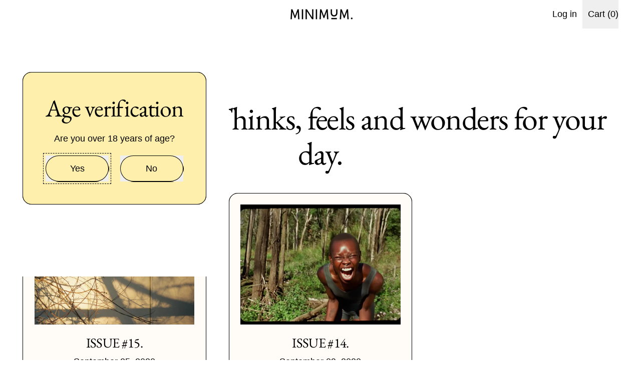

--- FILE ---
content_type: text/html; charset=utf-8
request_url: https://www.minimumwines.com/blogs/theorist/tagged/ferla
body_size: 33005
content:
<!doctype html>
<html class="no-js" lang="en">
  <head>
    <meta charset="utf-8">
    <meta http-equiv="X-UA-Compatible" content="IE=edge">
    <meta name="viewport" content="width=device-width,initial-scale=1">
    <meta name="theme-color" content="">
    <link rel="canonical" href="https://www.minimumwines.com/blogs/theorist/tagged/ferla">
    <link rel="preconnect" href="https://cdn.shopify.com" crossorigin><link
        rel="icon"
        type="image/png"
        href="//www.minimumwines.com/cdn/shop/files/Grape-bunch-SQ.png?v=1757931773&width=32"
      ><link rel="preconnect" href="https://fonts.shopifycdn.com" crossorigin><title>
      The Ⓣheorist: Thinks, feels and wonders for your day.

        &ndash; tagged "Ferla"
        &ndash; Minimum Wines</title>

    
      <meta name="description" content="For millennia people have made mountains move, while holding a good glass of wine in their hands. The wine, pushing them to step over the thresholds of what they already know and into our shared human abilities of curiosity, experimentation, wonder… The Ⓣheorist is the online alter ego of Minimum Wines, bringing news, special releases, thoughts, feels and wondrous things, direct to your inbox once a fortnight.">
    


<meta property="og:site_name" content="Minimum Wines">
<meta property="og:url" content="https://www.minimumwines.com/blogs/theorist/tagged/ferla">
<meta property="og:title" content="The Ⓣheorist: Thinks, feels and wonders for your day.">
<meta property="og:type" content="website">
<meta property="og:description" content="For millennia people have made mountains move, while holding a good glass of wine in their hands. The wine, pushing them to step over the thresholds of what they already know and into our shared human abilities of curiosity, experimentation, wonder… The Ⓣheorist is the online alter ego of Minimum Wines, bringing news, special releases, thoughts, feels and wondrous things, direct to your inbox once a fortnight."><meta name="twitter:card" content="summary_large_image">
<meta name="twitter:title" content="The Ⓣheorist: Thinks, feels and wonders for your day.">
<meta name="twitter:description" content="For millennia people have made mountains move, while holding a good glass of wine in their hands. The wine, pushing them to step over the thresholds of what they already know and into our shared human abilities of curiosity, experimentation, wonder… The Ⓣheorist is the online alter ego of Minimum Wines, bringing news, special releases, thoughts, feels and wondrous things, direct to your inbox once a fortnight.">

    <script async crossorigin fetchpriority="high" src="/cdn/shopifycloud/importmap-polyfill/es-modules-shim.2.4.0.js"></script>
<script type="esms-options">
      {
        "noLoadEventRetriggers": true
      }
    </script>

    <script type="importmap">
      {
        "imports": {
          "vendor": "//www.minimumwines.com/cdn/shop/t/26/assets/vendor.bundle.min.js?v=150979691104390049381757599294",
          "data-island": "//www.minimumwines.com/cdn/shop/t/26/assets/data-island.bundle.js?v=167525748692131988941757599294",
          "product": "//www.minimumwines.com/cdn/shop/t/26/assets/island-product.bundle.js?v=79211808285818554351757599294",
          "product-model": "//www.minimumwines.com/cdn/shop/t/26/assets/island-product-model.bundle.js?v=172945641275478056981757599294"
        }
      }
    </script>

    <script>window.performance && window.performance.mark && window.performance.mark('shopify.content_for_header.start');</script><meta name="google-site-verification" content="s-1ZIXVbxETiO_-GS5bpOEggGHW-jX7mvsYKe0PiiXQ">
<meta id="shopify-digital-wallet" name="shopify-digital-wallet" content="/36085727363/digital_wallets/dialog">
<meta name="shopify-checkout-api-token" content="da3e76a153099d4d1da4afc34f01e1d8">
<link rel="alternate" type="application/atom+xml" title="Feed" href="/blogs/theorist/tagged/ferla.atom" />
<script async="async" src="/checkouts/internal/preloads.js?locale=en-AU"></script>
<link rel="preconnect" href="https://shop.app" crossorigin="anonymous">
<script async="async" src="https://shop.app/checkouts/internal/preloads.js?locale=en-AU&shop_id=36085727363" crossorigin="anonymous"></script>
<script id="apple-pay-shop-capabilities" type="application/json">{"shopId":36085727363,"countryCode":"AU","currencyCode":"AUD","merchantCapabilities":["supports3DS"],"merchantId":"gid:\/\/shopify\/Shop\/36085727363","merchantName":"Minimum Wines","requiredBillingContactFields":["postalAddress","email","phone"],"requiredShippingContactFields":["postalAddress","email","phone"],"shippingType":"shipping","supportedNetworks":["visa","masterCard","amex","jcb"],"total":{"type":"pending","label":"Minimum Wines","amount":"1.00"},"shopifyPaymentsEnabled":true,"supportsSubscriptions":true}</script>
<script id="shopify-features" type="application/json">{"accessToken":"da3e76a153099d4d1da4afc34f01e1d8","betas":["rich-media-storefront-analytics"],"domain":"www.minimumwines.com","predictiveSearch":true,"shopId":36085727363,"locale":"en"}</script>
<script>var Shopify = Shopify || {};
Shopify.shop = "minimum-wines.myshopify.com";
Shopify.locale = "en";
Shopify.currency = {"active":"AUD","rate":"1.0"};
Shopify.country = "AU";
Shopify.theme = {"name":"Shapes FINAL - w\/ apps coded in","id":154583630036,"schema_name":"Shapes","schema_version":"4.0.0","theme_store_id":1535,"role":"main"};
Shopify.theme.handle = "null";
Shopify.theme.style = {"id":null,"handle":null};
Shopify.cdnHost = "www.minimumwines.com/cdn";
Shopify.routes = Shopify.routes || {};
Shopify.routes.root = "/";</script>
<script type="module">!function(o){(o.Shopify=o.Shopify||{}).modules=!0}(window);</script>
<script>!function(o){function n(){var o=[];function n(){o.push(Array.prototype.slice.apply(arguments))}return n.q=o,n}var t=o.Shopify=o.Shopify||{};t.loadFeatures=n(),t.autoloadFeatures=n()}(window);</script>
<script>
  window.ShopifyPay = window.ShopifyPay || {};
  window.ShopifyPay.apiHost = "shop.app\/pay";
  window.ShopifyPay.redirectState = null;
</script>
<script id="shop-js-analytics" type="application/json">{"pageType":"blog"}</script>
<script defer="defer" async type="module" src="//www.minimumwines.com/cdn/shopifycloud/shop-js/modules/v2/client.init-shop-cart-sync_IZsNAliE.en.esm.js"></script>
<script defer="defer" async type="module" src="//www.minimumwines.com/cdn/shopifycloud/shop-js/modules/v2/chunk.common_0OUaOowp.esm.js"></script>
<script type="module">
  await import("//www.minimumwines.com/cdn/shopifycloud/shop-js/modules/v2/client.init-shop-cart-sync_IZsNAliE.en.esm.js");
await import("//www.minimumwines.com/cdn/shopifycloud/shop-js/modules/v2/chunk.common_0OUaOowp.esm.js");

  window.Shopify.SignInWithShop?.initShopCartSync?.({"fedCMEnabled":true,"windoidEnabled":true});

</script>
<script>
  window.Shopify = window.Shopify || {};
  if (!window.Shopify.featureAssets) window.Shopify.featureAssets = {};
  window.Shopify.featureAssets['shop-js'] = {"shop-cart-sync":["modules/v2/client.shop-cart-sync_DLOhI_0X.en.esm.js","modules/v2/chunk.common_0OUaOowp.esm.js"],"init-fed-cm":["modules/v2/client.init-fed-cm_C6YtU0w6.en.esm.js","modules/v2/chunk.common_0OUaOowp.esm.js"],"shop-button":["modules/v2/client.shop-button_BCMx7GTG.en.esm.js","modules/v2/chunk.common_0OUaOowp.esm.js"],"shop-cash-offers":["modules/v2/client.shop-cash-offers_BT26qb5j.en.esm.js","modules/v2/chunk.common_0OUaOowp.esm.js","modules/v2/chunk.modal_CGo_dVj3.esm.js"],"init-windoid":["modules/v2/client.init-windoid_B9PkRMql.en.esm.js","modules/v2/chunk.common_0OUaOowp.esm.js"],"init-shop-email-lookup-coordinator":["modules/v2/client.init-shop-email-lookup-coordinator_DZkqjsbU.en.esm.js","modules/v2/chunk.common_0OUaOowp.esm.js"],"shop-toast-manager":["modules/v2/client.shop-toast-manager_Di2EnuM7.en.esm.js","modules/v2/chunk.common_0OUaOowp.esm.js"],"shop-login-button":["modules/v2/client.shop-login-button_BtqW_SIO.en.esm.js","modules/v2/chunk.common_0OUaOowp.esm.js","modules/v2/chunk.modal_CGo_dVj3.esm.js"],"avatar":["modules/v2/client.avatar_BTnouDA3.en.esm.js"],"pay-button":["modules/v2/client.pay-button_CWa-C9R1.en.esm.js","modules/v2/chunk.common_0OUaOowp.esm.js"],"init-shop-cart-sync":["modules/v2/client.init-shop-cart-sync_IZsNAliE.en.esm.js","modules/v2/chunk.common_0OUaOowp.esm.js"],"init-customer-accounts":["modules/v2/client.init-customer-accounts_DenGwJTU.en.esm.js","modules/v2/client.shop-login-button_BtqW_SIO.en.esm.js","modules/v2/chunk.common_0OUaOowp.esm.js","modules/v2/chunk.modal_CGo_dVj3.esm.js"],"init-shop-for-new-customer-accounts":["modules/v2/client.init-shop-for-new-customer-accounts_JdHXxpS9.en.esm.js","modules/v2/client.shop-login-button_BtqW_SIO.en.esm.js","modules/v2/chunk.common_0OUaOowp.esm.js","modules/v2/chunk.modal_CGo_dVj3.esm.js"],"init-customer-accounts-sign-up":["modules/v2/client.init-customer-accounts-sign-up_D6__K_p8.en.esm.js","modules/v2/client.shop-login-button_BtqW_SIO.en.esm.js","modules/v2/chunk.common_0OUaOowp.esm.js","modules/v2/chunk.modal_CGo_dVj3.esm.js"],"checkout-modal":["modules/v2/client.checkout-modal_C_ZQDY6s.en.esm.js","modules/v2/chunk.common_0OUaOowp.esm.js","modules/v2/chunk.modal_CGo_dVj3.esm.js"],"shop-follow-button":["modules/v2/client.shop-follow-button_XetIsj8l.en.esm.js","modules/v2/chunk.common_0OUaOowp.esm.js","modules/v2/chunk.modal_CGo_dVj3.esm.js"],"lead-capture":["modules/v2/client.lead-capture_DvA72MRN.en.esm.js","modules/v2/chunk.common_0OUaOowp.esm.js","modules/v2/chunk.modal_CGo_dVj3.esm.js"],"shop-login":["modules/v2/client.shop-login_ClXNxyh6.en.esm.js","modules/v2/chunk.common_0OUaOowp.esm.js","modules/v2/chunk.modal_CGo_dVj3.esm.js"],"payment-terms":["modules/v2/client.payment-terms_CNlwjfZz.en.esm.js","modules/v2/chunk.common_0OUaOowp.esm.js","modules/v2/chunk.modal_CGo_dVj3.esm.js"]};
</script>
<script id="__st">var __st={"a":36085727363,"offset":39600,"reqid":"256537eb-1f70-4edd-a329-38cb454de1d7-1768509602","pageurl":"www.minimumwines.com\/blogs\/theorist\/tagged\/ferla","s":"blogs-57549127811","u":"f4fdaa5b7caf","p":"blog","rtyp":"blog","rid":57549127811};</script>
<script>window.ShopifyPaypalV4VisibilityTracking = true;</script>
<script id="captcha-bootstrap">!function(){'use strict';const t='contact',e='account',n='new_comment',o=[[t,t],['blogs',n],['comments',n],[t,'customer']],c=[[e,'customer_login'],[e,'guest_login'],[e,'recover_customer_password'],[e,'create_customer']],r=t=>t.map((([t,e])=>`form[action*='/${t}']:not([data-nocaptcha='true']) input[name='form_type'][value='${e}']`)).join(','),a=t=>()=>t?[...document.querySelectorAll(t)].map((t=>t.form)):[];function s(){const t=[...o],e=r(t);return a(e)}const i='password',u='form_key',d=['recaptcha-v3-token','g-recaptcha-response','h-captcha-response',i],f=()=>{try{return window.sessionStorage}catch{return}},m='__shopify_v',_=t=>t.elements[u];function p(t,e,n=!1){try{const o=window.sessionStorage,c=JSON.parse(o.getItem(e)),{data:r}=function(t){const{data:e,action:n}=t;return t[m]||n?{data:e,action:n}:{data:t,action:n}}(c);for(const[e,n]of Object.entries(r))t.elements[e]&&(t.elements[e].value=n);n&&o.removeItem(e)}catch(o){console.error('form repopulation failed',{error:o})}}const l='form_type',E='cptcha';function T(t){t.dataset[E]=!0}const w=window,h=w.document,L='Shopify',v='ce_forms',y='captcha';let A=!1;((t,e)=>{const n=(g='f06e6c50-85a8-45c8-87d0-21a2b65856fe',I='https://cdn.shopify.com/shopifycloud/storefront-forms-hcaptcha/ce_storefront_forms_captcha_hcaptcha.v1.5.2.iife.js',D={infoText:'Protected by hCaptcha',privacyText:'Privacy',termsText:'Terms'},(t,e,n)=>{const o=w[L][v],c=o.bindForm;if(c)return c(t,g,e,D).then(n);var r;o.q.push([[t,g,e,D],n]),r=I,A||(h.body.append(Object.assign(h.createElement('script'),{id:'captcha-provider',async:!0,src:r})),A=!0)});var g,I,D;w[L]=w[L]||{},w[L][v]=w[L][v]||{},w[L][v].q=[],w[L][y]=w[L][y]||{},w[L][y].protect=function(t,e){n(t,void 0,e),T(t)},Object.freeze(w[L][y]),function(t,e,n,w,h,L){const[v,y,A,g]=function(t,e,n){const i=e?o:[],u=t?c:[],d=[...i,...u],f=r(d),m=r(i),_=r(d.filter((([t,e])=>n.includes(e))));return[a(f),a(m),a(_),s()]}(w,h,L),I=t=>{const e=t.target;return e instanceof HTMLFormElement?e:e&&e.form},D=t=>v().includes(t);t.addEventListener('submit',(t=>{const e=I(t);if(!e)return;const n=D(e)&&!e.dataset.hcaptchaBound&&!e.dataset.recaptchaBound,o=_(e),c=g().includes(e)&&(!o||!o.value);(n||c)&&t.preventDefault(),c&&!n&&(function(t){try{if(!f())return;!function(t){const e=f();if(!e)return;const n=_(t);if(!n)return;const o=n.value;o&&e.removeItem(o)}(t);const e=Array.from(Array(32),(()=>Math.random().toString(36)[2])).join('');!function(t,e){_(t)||t.append(Object.assign(document.createElement('input'),{type:'hidden',name:u})),t.elements[u].value=e}(t,e),function(t,e){const n=f();if(!n)return;const o=[...t.querySelectorAll(`input[type='${i}']`)].map((({name:t})=>t)),c=[...d,...o],r={};for(const[a,s]of new FormData(t).entries())c.includes(a)||(r[a]=s);n.setItem(e,JSON.stringify({[m]:1,action:t.action,data:r}))}(t,e)}catch(e){console.error('failed to persist form',e)}}(e),e.submit())}));const S=(t,e)=>{t&&!t.dataset[E]&&(n(t,e.some((e=>e===t))),T(t))};for(const o of['focusin','change'])t.addEventListener(o,(t=>{const e=I(t);D(e)&&S(e,y())}));const B=e.get('form_key'),M=e.get(l),P=B&&M;t.addEventListener('DOMContentLoaded',(()=>{const t=y();if(P)for(const e of t)e.elements[l].value===M&&p(e,B);[...new Set([...A(),...v().filter((t=>'true'===t.dataset.shopifyCaptcha))])].forEach((e=>S(e,t)))}))}(h,new URLSearchParams(w.location.search),n,t,e,['guest_login'])})(!0,!0)}();</script>
<script integrity="sha256-4kQ18oKyAcykRKYeNunJcIwy7WH5gtpwJnB7kiuLZ1E=" data-source-attribution="shopify.loadfeatures" defer="defer" src="//www.minimumwines.com/cdn/shopifycloud/storefront/assets/storefront/load_feature-a0a9edcb.js" crossorigin="anonymous"></script>
<script crossorigin="anonymous" defer="defer" src="//www.minimumwines.com/cdn/shopifycloud/storefront/assets/shopify_pay/storefront-65b4c6d7.js?v=20250812"></script>
<script data-source-attribution="shopify.dynamic_checkout.dynamic.init">var Shopify=Shopify||{};Shopify.PaymentButton=Shopify.PaymentButton||{isStorefrontPortableWallets:!0,init:function(){window.Shopify.PaymentButton.init=function(){};var t=document.createElement("script");t.src="https://www.minimumwines.com/cdn/shopifycloud/portable-wallets/latest/portable-wallets.en.js",t.type="module",document.head.appendChild(t)}};
</script>
<script data-source-attribution="shopify.dynamic_checkout.buyer_consent">
  function portableWalletsHideBuyerConsent(e){var t=document.getElementById("shopify-buyer-consent"),n=document.getElementById("shopify-subscription-policy-button");t&&n&&(t.classList.add("hidden"),t.setAttribute("aria-hidden","true"),n.removeEventListener("click",e))}function portableWalletsShowBuyerConsent(e){var t=document.getElementById("shopify-buyer-consent"),n=document.getElementById("shopify-subscription-policy-button");t&&n&&(t.classList.remove("hidden"),t.removeAttribute("aria-hidden"),n.addEventListener("click",e))}window.Shopify?.PaymentButton&&(window.Shopify.PaymentButton.hideBuyerConsent=portableWalletsHideBuyerConsent,window.Shopify.PaymentButton.showBuyerConsent=portableWalletsShowBuyerConsent);
</script>
<script data-source-attribution="shopify.dynamic_checkout.cart.bootstrap">document.addEventListener("DOMContentLoaded",(function(){function t(){return document.querySelector("shopify-accelerated-checkout-cart, shopify-accelerated-checkout")}if(t())Shopify.PaymentButton.init();else{new MutationObserver((function(e,n){t()&&(Shopify.PaymentButton.init(),n.disconnect())})).observe(document.body,{childList:!0,subtree:!0})}}));
</script>
<link id="shopify-accelerated-checkout-styles" rel="stylesheet" media="screen" href="https://www.minimumwines.com/cdn/shopifycloud/portable-wallets/latest/accelerated-checkout-backwards-compat.css" crossorigin="anonymous">
<style id="shopify-accelerated-checkout-cart">
        #shopify-buyer-consent {
  margin-top: 1em;
  display: inline-block;
  width: 100%;
}

#shopify-buyer-consent.hidden {
  display: none;
}

#shopify-subscription-policy-button {
  background: none;
  border: none;
  padding: 0;
  text-decoration: underline;
  font-size: inherit;
  cursor: pointer;
}

#shopify-subscription-policy-button::before {
  box-shadow: none;
}

      </style>

<script>window.performance && window.performance.mark && window.performance.mark('shopify.content_for_header.end');</script>

    <link href="//www.minimumwines.com/cdn/shop/t/26/assets/base.bundle.css?v=92794976699039159831762742464" rel="stylesheet" type="text/css" media="all" />

    <script>
  window.THEMENAME = 'Shapes';
  window.THEMEVERSION = '1.0.1';

  document.documentElement.className = document.documentElement.className.replace('no-js', 'js');

  window.theme = {
    strings: {
      itemCountOne: "{{ count }} item",
      itemCountOther: "{{ count }} items",
      loading: "Loading",
      addToCart: "Add to Cart",
      preOrder: "Pre-order",
      soldOut: "Sold Out",
      unavailable: "Unavailable",
      regularPrice: "Regular price",
      salePrice: "Sale price",
      sale: "On Sale",
      unitPrice: "Unit price",
      unitPriceSeparator: "per",
      cartEmpty: "Your cart is currently empty.",
      cartCookies: "Enable cookies to use the shopping cart",
      update: "Update Cart",
      quantity: "Quantity",
      discountedTotal: "Discounted total",
      regularTotal: "Regular total",
      priceColumn: "See Price column for discount details.",
      addingToCart: "Adding",
      addedToCart: "Added to Cart!",
      cartError: "There was an error while updating your cart. Please try again.",
      cartAddError: "All {{ title }} are in your cart."
    },
    routes: {
      root_url: "\/",
      cart_url: "\/cart",
      cart_add_url: "\/cart\/add",
      cart_change_url: "\/cart\/change",
      cart_update_url: "\/cart\/update",
      cart_clear_url: "\/cart\/clear",
      predictive_search_url: '/search/suggest'
    },
    moneyFormat: "${{amount}}",
    moneyWithCurrencyFormat: "${{amount}} AUD",
    cartItemCount: 0,
    settings: {
      cartType: "modal",
      openModalOnAddToCart: true,
      parallaxIntensity: 50
    },
    info: {
      name: 'Shapes',
    }
  };
</script>


    <script>
      document.documentElement.className =
        document.documentElement.className.replace('no-js', 'js');
    </script>

    <script>
      function debounce(fn, wait) {
        let t;
        return (...args) => {
          clearTimeout(t);
          t = setTimeout(() => fn.apply(this, args), wait);
        };
      }
    </script>

    <script src="//www.minimumwines.com/cdn/shop/t/26/assets/utils.js?v=32068786680498309641757599294" defer></script>

    

    

    <script>
      window.themeEventsDebugMode = false;
    </script>
    <script src="//www.minimumwines.com/cdn/shop/t/26/assets/theme-events.js?v=65979754177087071131757599294" async defer></script>

    <style>
      :root {
        --max-site-width: 1820px;
      }
    </style>

    <style data-shopify>
      
      @font-face {
  font-family: "EB Garamond";
  font-weight: 400;
  font-style: normal;
  font-display: swap;
  src: url("//www.minimumwines.com/cdn/fonts/ebgaramond/ebgaramond_n4.f03b4ad40330b0ec2af5bb96f169ce0df8a12bc0.woff2") format("woff2"),
       url("//www.minimumwines.com/cdn/fonts/ebgaramond/ebgaramond_n4.73939a8b7fe7c6b6b560b459d64db062f2ba1a29.woff") format("woff");
}

:root {
        --heading-font-stack: "EB Garamond", serif;
        --heading-font-weight: 400;
        --heading-font-style: normal;
        --heading-letterspacing: -0.025em;
        --heading-capitalize: none;
        --main-font-stack: Arial, sans-serif;
        --main-font-weight: 400;
        --main-font-style: normal;
      }
    </style>
<style data-shopify>
  :root {
    --payment-button-height: 48px;
    --checkout-button-height: 48px;
    --section-x-padding: 1.25rem;
    --grid-gap: 1.25rem;
    --icon-thickness: 1.7;
    --header-height: 60px;
    --global-scrolling-items-speed-multiplier: 1;
    --transparent: transparent;

    --section-border-color: 0, 0, 0;
    --section-border-thickness: 0px;
    --shape-divider-offset: 2px;

    --button-border-radius: 9999px;
    --textarea-border-radius: 1rem;
    --button-border-width: 1px;
    --input-border-width: 1px;
    --button-shadow-border-width: var(--button-border-width);
    --button-text-transform: none;
    --button-drop-shadow-size:  1px;
    --button-drop-shadow-top-size: 1px;
    --button-drop-shadow-left-size: 1px;
    --button-hover-top-size: 1px;
    --button-hover-left-size: var(--button-drop-shadow-left-size);
    --button-shadow-display: block;
    --sticker-border-radius: 0;
    --sticker-border-width: 0;
    --sticker-shadow-border-width: 0;
    --sticker-text-transform: none;
    --sticker-drop-shadow-top-size: 0px;
    --sticker-drop-shadow-left-size: 0px;
    --sticker-drop-shadow-display: none;
    --card-border-radius: 1rem;
    --card-drop-shadow-size: 0px;
    --card-drop-shadow-top-size: 0px;
    --card-drop-shadow-left-size: 0px;
    --card-border-width: 1px;
    --card-shadow-border-width: var(--card-border-width);
    --media-border-radius: 0;
    --media-drop-shadow-display: none;
    --media-drop-shadow-size: 0px;
    --media-drop-shadow-top-size: 0px;
    --media-drop-shadow-left-size: 0px;
    --media-drop-shadow-size-half: 0.0px;
    --media-drop-shadow-top-size-half: 0.0px;
    --media-drop-shadow-left-size-half: 0.0px;
    --media-border-width: 0;
    --media-shadow-border-width: var(--media-border-width);
    --heading-shadow-spread: 6px;
    --heading-stroke-thickness: 1px;
    --product-tiles-text-transform: none;
    --general-border-width: 1px;--chart-height: 0.5rem;--hover-effect-zoom-media: 1;
    --hover-effect-enlarge-shape: 1;
    --hover-effect-lift-shape: -1.0rem;
    --hover-effect-rotate-shape: 0deg;
  }

  

    :root,
    
    [data-color-scheme="scheme1"] {
      --color-scheme-text: 0, 0, 0;
      --color-scheme-text-contrast: 255, 255, 255;
      --color-scheme-background: 255, 255, 255;
      --color-scheme-accent-1: 255, 239, 172;
      --color-scheme-accent-1-contrast: 0, 0, 0;
      --color-scheme-accent-2: 255, 169, 86;
      --color-scheme-accent-2-contrast: 0, 0, 0;
      --color-scheme-card-text: 0, 0, 0;
      --color-scheme-card: 255, 239, 172;
      --color-scheme-gradient: ;
      --color-scheme-secondary-background: var(--color-scheme-background);
      --color-scheme-secondary-text: var(--color-scheme-text);
      --select-svg: 
      url("data:image/svg+xml,%3Csvg width='48' height='48' viewBox='0 0 48 48' fill='none' xmlns='http://www.w3.org/2000/svg'%3E%3Cpath d='M2 12L23.2826 36.0527C23.3724 36.1542 23.4826 36.2354 23.6062 36.291C23.7297 36.3467 23.8636 36.3755 23.999 36.3755C24.1345 36.3755 24.2684 36.3467 24.3919 36.291C24.5154 36.2354 24.6257 36.1542 24.7155 36.0527L46 12' stroke='%23000000' stroke-width='1.7' stroke-linecap='round' stroke-linejoin='round' vector-effect='non-scaling-stroke'/%3E%3C/svg%3E%0A")
    ;
    }

    /* unique values for each scheme */
    :root {
      --color-scheme-scheme1-text: 0 0 0;
      --color-scheme-scheme1-text-contrast: 255, 255, 255;
      --color-scheme-scheme1-background: 255, 255, 255;
      --color-scheme-scheme1-accent-1: 255, 239, 172;
      --color-scheme-scheme1-accent-1-contrast: 0, 0, 0;
      --color-scheme-scheme1-accent-2: 255, 169, 86;
      --color-scheme-scheme1-accent-2-contrast: 0, 0, 0;
      --color-scheme-scheme1-card-text: 0, 0, 0;
      --color-scheme-scheme1-card: 255, 239, 172;
      --color-scheme-scheme1-gradient: ;
      --color-scheme-scheme1-secondary-background: var(--color-scheme-background);
      --color-scheme-scheme1-secondary-text: var(--color-scheme-text);
      --color-scheme-scheme1-select-svg: 
      url("data:image/svg+xml,%3Csvg width='48' height='48' viewBox='0 0 48 48' fill='none' xmlns='http://www.w3.org/2000/svg'%3E%3Cpath d='M2 12L23.2826 36.0527C23.3724 36.1542 23.4826 36.2354 23.6062 36.291C23.7297 36.3467 23.8636 36.3755 23.999 36.3755C24.1345 36.3755 24.2684 36.3467 24.3919 36.291C24.5154 36.2354 24.6257 36.1542 24.7155 36.0527L46 12' stroke='%23000000' stroke-width='1.7' stroke-linecap='round' stroke-linejoin='round' vector-effect='non-scaling-stroke'/%3E%3C/svg%3E%0A")
    ;
    }

    
    [data-color-scheme="scheme2"] {
      --color-scheme-text: 0, 0, 0;
      --color-scheme-text-contrast: 255, 255, 255;
      --color-scheme-background: 255, 239, 172;
      --color-scheme-accent-1: 255, 250, 223;
      --color-scheme-accent-1-contrast: 0, 0, 0;
      --color-scheme-accent-2: 255, 204, 55;
      --color-scheme-accent-2-contrast: 0, 0, 0;
      --color-scheme-card-text: 0, 0, 0;
      --color-scheme-card: 255, 255, 255;
      --color-scheme-gradient: ;
      --color-scheme-secondary-background: var(--color-scheme-background);
      --color-scheme-secondary-text: var(--color-scheme-text);
      --select-svg: 
      url("data:image/svg+xml,%3Csvg width='48' height='48' viewBox='0 0 48 48' fill='none' xmlns='http://www.w3.org/2000/svg'%3E%3Cpath d='M2 12L23.2826 36.0527C23.3724 36.1542 23.4826 36.2354 23.6062 36.291C23.7297 36.3467 23.8636 36.3755 23.999 36.3755C24.1345 36.3755 24.2684 36.3467 24.3919 36.291C24.5154 36.2354 24.6257 36.1542 24.7155 36.0527L46 12' stroke='%23000000' stroke-width='1.7' stroke-linecap='round' stroke-linejoin='round' vector-effect='non-scaling-stroke'/%3E%3C/svg%3E%0A")
    ;
    }

    /* unique values for each scheme */
    :root {
      --color-scheme-scheme2-text: 0 0 0;
      --color-scheme-scheme2-text-contrast: 255, 255, 255;
      --color-scheme-scheme2-background: 255, 239, 172;
      --color-scheme-scheme2-accent-1: 255, 250, 223;
      --color-scheme-scheme2-accent-1-contrast: 0, 0, 0;
      --color-scheme-scheme2-accent-2: 255, 204, 55;
      --color-scheme-scheme2-accent-2-contrast: 0, 0, 0;
      --color-scheme-scheme2-card-text: 0, 0, 0;
      --color-scheme-scheme2-card: 255, 255, 255;
      --color-scheme-scheme2-gradient: ;
      --color-scheme-scheme2-secondary-background: var(--color-scheme-background);
      --color-scheme-scheme2-secondary-text: var(--color-scheme-text);
      --color-scheme-scheme2-select-svg: 
      url("data:image/svg+xml,%3Csvg width='48' height='48' viewBox='0 0 48 48' fill='none' xmlns='http://www.w3.org/2000/svg'%3E%3Cpath d='M2 12L23.2826 36.0527C23.3724 36.1542 23.4826 36.2354 23.6062 36.291C23.7297 36.3467 23.8636 36.3755 23.999 36.3755C24.1345 36.3755 24.2684 36.3467 24.3919 36.291C24.5154 36.2354 24.6257 36.1542 24.7155 36.0527L46 12' stroke='%23000000' stroke-width='1.7' stroke-linecap='round' stroke-linejoin='round' vector-effect='non-scaling-stroke'/%3E%3C/svg%3E%0A")
    ;
    }

    
    [data-color-scheme="scheme3"] {
      --color-scheme-text: 0, 0, 0;
      --color-scheme-text-contrast: 255, 255, 255;
      --color-scheme-background: 255, 239, 172;
      --color-scheme-accent-1: 255, 255, 255;
      --color-scheme-accent-1-contrast: 0, 0, 0;
      --color-scheme-accent-2: 255, 37, 36;
      --color-scheme-accent-2-contrast: 0, 0, 0;
      --color-scheme-card-text: 0, 0, 0;
      --color-scheme-card: 255, 255, 255;
      --color-scheme-gradient: ;
      --color-scheme-secondary-background: var(--color-scheme-background);
      --color-scheme-secondary-text: var(--color-scheme-text);
      --select-svg: 
      url("data:image/svg+xml,%3Csvg width='48' height='48' viewBox='0 0 48 48' fill='none' xmlns='http://www.w3.org/2000/svg'%3E%3Cpath d='M2 12L23.2826 36.0527C23.3724 36.1542 23.4826 36.2354 23.6062 36.291C23.7297 36.3467 23.8636 36.3755 23.999 36.3755C24.1345 36.3755 24.2684 36.3467 24.3919 36.291C24.5154 36.2354 24.6257 36.1542 24.7155 36.0527L46 12' stroke='%23000000' stroke-width='1.7' stroke-linecap='round' stroke-linejoin='round' vector-effect='non-scaling-stroke'/%3E%3C/svg%3E%0A")
    ;
    }

    /* unique values for each scheme */
    :root {
      --color-scheme-scheme3-text: 0 0 0;
      --color-scheme-scheme3-text-contrast: 255, 255, 255;
      --color-scheme-scheme3-background: 255, 239, 172;
      --color-scheme-scheme3-accent-1: 255, 255, 255;
      --color-scheme-scheme3-accent-1-contrast: 0, 0, 0;
      --color-scheme-scheme3-accent-2: 255, 37, 36;
      --color-scheme-scheme3-accent-2-contrast: 0, 0, 0;
      --color-scheme-scheme3-card-text: 0, 0, 0;
      --color-scheme-scheme3-card: 255, 255, 255;
      --color-scheme-scheme3-gradient: ;
      --color-scheme-scheme3-secondary-background: var(--color-scheme-background);
      --color-scheme-scheme3-secondary-text: var(--color-scheme-text);
      --color-scheme-scheme3-select-svg: 
      url("data:image/svg+xml,%3Csvg width='48' height='48' viewBox='0 0 48 48' fill='none' xmlns='http://www.w3.org/2000/svg'%3E%3Cpath d='M2 12L23.2826 36.0527C23.3724 36.1542 23.4826 36.2354 23.6062 36.291C23.7297 36.3467 23.8636 36.3755 23.999 36.3755C24.1345 36.3755 24.2684 36.3467 24.3919 36.291C24.5154 36.2354 24.6257 36.1542 24.7155 36.0527L46 12' stroke='%23000000' stroke-width='1.7' stroke-linecap='round' stroke-linejoin='round' vector-effect='non-scaling-stroke'/%3E%3C/svg%3E%0A")
    ;
    }

    
    [data-color-scheme="scheme4"] {
      --color-scheme-text: 0, 0, 0;
      --color-scheme-text-contrast: 255, 255, 255;
      --color-scheme-background: 255, 239, 172;
      --color-scheme-accent-1: 255, 255, 255;
      --color-scheme-accent-1-contrast: 0, 0, 0;
      --color-scheme-accent-2: 0, 0, 0;
      --color-scheme-accent-2-contrast: 255, 255, 255;
      --color-scheme-card-text: 0, 0, 0;
      --color-scheme-card: 255, 255, 255;
      --color-scheme-gradient: ;
      --color-scheme-secondary-background: var(--color-scheme-background);
      --color-scheme-secondary-text: var(--color-scheme-text);
      --select-svg: 
      url("data:image/svg+xml,%3Csvg width='48' height='48' viewBox='0 0 48 48' fill='none' xmlns='http://www.w3.org/2000/svg'%3E%3Cpath d='M2 12L23.2826 36.0527C23.3724 36.1542 23.4826 36.2354 23.6062 36.291C23.7297 36.3467 23.8636 36.3755 23.999 36.3755C24.1345 36.3755 24.2684 36.3467 24.3919 36.291C24.5154 36.2354 24.6257 36.1542 24.7155 36.0527L46 12' stroke='%23000000' stroke-width='1.7' stroke-linecap='round' stroke-linejoin='round' vector-effect='non-scaling-stroke'/%3E%3C/svg%3E%0A")
    ;
    }

    /* unique values for each scheme */
    :root {
      --color-scheme-scheme4-text: 0 0 0;
      --color-scheme-scheme4-text-contrast: 255, 255, 255;
      --color-scheme-scheme4-background: 255, 239, 172;
      --color-scheme-scheme4-accent-1: 255, 255, 255;
      --color-scheme-scheme4-accent-1-contrast: 0, 0, 0;
      --color-scheme-scheme4-accent-2: 0, 0, 0;
      --color-scheme-scheme4-accent-2-contrast: 255, 255, 255;
      --color-scheme-scheme4-card-text: 0, 0, 0;
      --color-scheme-scheme4-card: 255, 255, 255;
      --color-scheme-scheme4-gradient: ;
      --color-scheme-scheme4-secondary-background: var(--color-scheme-background);
      --color-scheme-scheme4-secondary-text: var(--color-scheme-text);
      --color-scheme-scheme4-select-svg: 
      url("data:image/svg+xml,%3Csvg width='48' height='48' viewBox='0 0 48 48' fill='none' xmlns='http://www.w3.org/2000/svg'%3E%3Cpath d='M2 12L23.2826 36.0527C23.3724 36.1542 23.4826 36.2354 23.6062 36.291C23.7297 36.3467 23.8636 36.3755 23.999 36.3755C24.1345 36.3755 24.2684 36.3467 24.3919 36.291C24.5154 36.2354 24.6257 36.1542 24.7155 36.0527L46 12' stroke='%23000000' stroke-width='1.7' stroke-linecap='round' stroke-linejoin='round' vector-effect='non-scaling-stroke'/%3E%3C/svg%3E%0A")
    ;
    }

    
    [data-color-scheme="scheme5"] {
      --color-scheme-text: 0, 0, 0;
      --color-scheme-text-contrast: 0, 0, 0;
      --color-scheme-background: 255, 255, 255;
      --color-scheme-accent-1: 255, 239, 172;
      --color-scheme-accent-1-contrast: 0, 0, 0;
      --color-scheme-accent-2: 0, 0, 0;
      --color-scheme-accent-2-contrast: 255, 255, 255;
      --color-scheme-card-text: 0, 0, 0;
      --color-scheme-card: 255, 252, 247;
      --color-scheme-gradient: ;
      --color-scheme-secondary-background: var(--color-scheme-background);
      --color-scheme-secondary-text: var(--color-scheme-text);
      --select-svg: 
      url("data:image/svg+xml,%3Csvg width='48' height='48' viewBox='0 0 48 48' fill='none' xmlns='http://www.w3.org/2000/svg'%3E%3Cpath d='M2 12L23.2826 36.0527C23.3724 36.1542 23.4826 36.2354 23.6062 36.291C23.7297 36.3467 23.8636 36.3755 23.999 36.3755C24.1345 36.3755 24.2684 36.3467 24.3919 36.291C24.5154 36.2354 24.6257 36.1542 24.7155 36.0527L46 12' stroke='%23000000' stroke-width='1.7' stroke-linecap='round' stroke-linejoin='round' vector-effect='non-scaling-stroke'/%3E%3C/svg%3E%0A")
    ;
    }

    /* unique values for each scheme */
    :root {
      --color-scheme-scheme5-text: 0 0 0;
      --color-scheme-scheme5-text-contrast: 0, 0, 0;
      --color-scheme-scheme5-background: 255, 255, 255;
      --color-scheme-scheme5-accent-1: 255, 239, 172;
      --color-scheme-scheme5-accent-1-contrast: 0, 0, 0;
      --color-scheme-scheme5-accent-2: 0, 0, 0;
      --color-scheme-scheme5-accent-2-contrast: 255, 255, 255;
      --color-scheme-scheme5-card-text: 0, 0, 0;
      --color-scheme-scheme5-card: 255, 252, 247;
      --color-scheme-scheme5-gradient: ;
      --color-scheme-scheme5-secondary-background: var(--color-scheme-background);
      --color-scheme-scheme5-secondary-text: var(--color-scheme-text);
      --color-scheme-scheme5-select-svg: 
      url("data:image/svg+xml,%3Csvg width='48' height='48' viewBox='0 0 48 48' fill='none' xmlns='http://www.w3.org/2000/svg'%3E%3Cpath d='M2 12L23.2826 36.0527C23.3724 36.1542 23.4826 36.2354 23.6062 36.291C23.7297 36.3467 23.8636 36.3755 23.999 36.3755C24.1345 36.3755 24.2684 36.3467 24.3919 36.291C24.5154 36.2354 24.6257 36.1542 24.7155 36.0527L46 12' stroke='%23000000' stroke-width='1.7' stroke-linecap='round' stroke-linejoin='round' vector-effect='non-scaling-stroke'/%3E%3C/svg%3E%0A")
    ;
    }

    
    [data-color-scheme="scheme6"] {
      --color-scheme-text: 0, 0, 0;
      --color-scheme-text-contrast: 255, 255, 255;
      --color-scheme-background: 255, 252, 247;
      --color-scheme-accent-1: 255, 239, 172;
      --color-scheme-accent-1-contrast: 0, 0, 0;
      --color-scheme-accent-2: 255, 255, 255;
      --color-scheme-accent-2-contrast: 0, 0, 0;
      --color-scheme-card-text: 0, 0, 0;
      --color-scheme-card: 255, 255, 255;
      --color-scheme-gradient: ;
      --color-scheme-secondary-background: var(--color-scheme-background);
      --color-scheme-secondary-text: var(--color-scheme-text);
      --select-svg: 
      url("data:image/svg+xml,%3Csvg width='48' height='48' viewBox='0 0 48 48' fill='none' xmlns='http://www.w3.org/2000/svg'%3E%3Cpath d='M2 12L23.2826 36.0527C23.3724 36.1542 23.4826 36.2354 23.6062 36.291C23.7297 36.3467 23.8636 36.3755 23.999 36.3755C24.1345 36.3755 24.2684 36.3467 24.3919 36.291C24.5154 36.2354 24.6257 36.1542 24.7155 36.0527L46 12' stroke='%23000000' stroke-width='1.7' stroke-linecap='round' stroke-linejoin='round' vector-effect='non-scaling-stroke'/%3E%3C/svg%3E%0A")
    ;
    }

    /* unique values for each scheme */
    :root {
      --color-scheme-scheme6-text: 0 0 0;
      --color-scheme-scheme6-text-contrast: 255, 255, 255;
      --color-scheme-scheme6-background: 255, 252, 247;
      --color-scheme-scheme6-accent-1: 255, 239, 172;
      --color-scheme-scheme6-accent-1-contrast: 0, 0, 0;
      --color-scheme-scheme6-accent-2: 255, 255, 255;
      --color-scheme-scheme6-accent-2-contrast: 0, 0, 0;
      --color-scheme-scheme6-card-text: 0, 0, 0;
      --color-scheme-scheme6-card: 255, 255, 255;
      --color-scheme-scheme6-gradient: ;
      --color-scheme-scheme6-secondary-background: var(--color-scheme-background);
      --color-scheme-scheme6-secondary-text: var(--color-scheme-text);
      --color-scheme-scheme6-select-svg: 
      url("data:image/svg+xml,%3Csvg width='48' height='48' viewBox='0 0 48 48' fill='none' xmlns='http://www.w3.org/2000/svg'%3E%3Cpath d='M2 12L23.2826 36.0527C23.3724 36.1542 23.4826 36.2354 23.6062 36.291C23.7297 36.3467 23.8636 36.3755 23.999 36.3755C24.1345 36.3755 24.2684 36.3467 24.3919 36.291C24.5154 36.2354 24.6257 36.1542 24.7155 36.0527L46 12' stroke='%23000000' stroke-width='1.7' stroke-linecap='round' stroke-linejoin='round' vector-effect='non-scaling-stroke'/%3E%3C/svg%3E%0A")
    ;
    }

    
    [data-color-scheme="scheme-dd2d6649-4390-4333-b2fd-15f810d6e6b5"] {
      --color-scheme-text: 0, 0, 0;
      --color-scheme-text-contrast: 255, 255, 255;
      --color-scheme-background: 255, 255, 255;
      --color-scheme-accent-1: 255, 233, 139;
      --color-scheme-accent-1-contrast: 0, 0, 0;
      --color-scheme-accent-2: 255, 252, 247;
      --color-scheme-accent-2-contrast: 0, 0, 0;
      --color-scheme-card-text: 0, 0, 0;
      --color-scheme-card: 255, 255, 255;
      --color-scheme-gradient: ;
      --color-scheme-secondary-background: var(--color-scheme-background);
      --color-scheme-secondary-text: var(--color-scheme-text);
      --select-svg: 
      url("data:image/svg+xml,%3Csvg width='48' height='48' viewBox='0 0 48 48' fill='none' xmlns='http://www.w3.org/2000/svg'%3E%3Cpath d='M2 12L23.2826 36.0527C23.3724 36.1542 23.4826 36.2354 23.6062 36.291C23.7297 36.3467 23.8636 36.3755 23.999 36.3755C24.1345 36.3755 24.2684 36.3467 24.3919 36.291C24.5154 36.2354 24.6257 36.1542 24.7155 36.0527L46 12' stroke='%23000000' stroke-width='1.7' stroke-linecap='round' stroke-linejoin='round' vector-effect='non-scaling-stroke'/%3E%3C/svg%3E%0A")
    ;
    }

    /* unique values for each scheme */
    :root {
      --color-scheme-scheme-dd2d6649-4390-4333-b2fd-15f810d6e6b5-text: 0 0 0;
      --color-scheme-scheme-dd2d6649-4390-4333-b2fd-15f810d6e6b5-text-contrast: 255, 255, 255;
      --color-scheme-scheme-dd2d6649-4390-4333-b2fd-15f810d6e6b5-background: 255, 255, 255;
      --color-scheme-scheme-dd2d6649-4390-4333-b2fd-15f810d6e6b5-accent-1: 255, 233, 139;
      --color-scheme-scheme-dd2d6649-4390-4333-b2fd-15f810d6e6b5-accent-1-contrast: 0, 0, 0;
      --color-scheme-scheme-dd2d6649-4390-4333-b2fd-15f810d6e6b5-accent-2: 255, 252, 247;
      --color-scheme-scheme-dd2d6649-4390-4333-b2fd-15f810d6e6b5-accent-2-contrast: 0, 0, 0;
      --color-scheme-scheme-dd2d6649-4390-4333-b2fd-15f810d6e6b5-card-text: 0, 0, 0;
      --color-scheme-scheme-dd2d6649-4390-4333-b2fd-15f810d6e6b5-card: 255, 255, 255;
      --color-scheme-scheme-dd2d6649-4390-4333-b2fd-15f810d6e6b5-gradient: ;
      --color-scheme-scheme-dd2d6649-4390-4333-b2fd-15f810d6e6b5-secondary-background: var(--color-scheme-background);
      --color-scheme-scheme-dd2d6649-4390-4333-b2fd-15f810d6e6b5-secondary-text: var(--color-scheme-text);
      --color-scheme-scheme-dd2d6649-4390-4333-b2fd-15f810d6e6b5-select-svg: 
      url("data:image/svg+xml,%3Csvg width='48' height='48' viewBox='0 0 48 48' fill='none' xmlns='http://www.w3.org/2000/svg'%3E%3Cpath d='M2 12L23.2826 36.0527C23.3724 36.1542 23.4826 36.2354 23.6062 36.291C23.7297 36.3467 23.8636 36.3755 23.999 36.3755C24.1345 36.3755 24.2684 36.3467 24.3919 36.291C24.5154 36.2354 24.6257 36.1542 24.7155 36.0527L46 12' stroke='%23000000' stroke-width='1.7' stroke-linecap='round' stroke-linejoin='round' vector-effect='non-scaling-stroke'/%3E%3C/svg%3E%0A")
    ;
    }

  ::selection {
    background-color: rgb(var(--color-scheme-accent-1));
    color: rgb(var(--color-scheme-accent-1-contrast));
  }

  
    .card {
      --color-scheme-secondary-background: var(--color-scheme-card);
      --color-scheme-secondary-text: var(--color-scheme-card-text);
    }
  


  [data-color-scheme] {
    --color-heading-shadow: var(--color-scheme-accent-2);
    --color-heading-stroke: var(--color-scheme-accent-1);
    --color-button-background: var(--color-scheme-accent-1);
    --color-button-text: var(--color-scheme-accent-1-contrast);
    --color-button-border: var(--color-scheme-text);
    --color-button-shadow: var(--color-scheme-text);
    --color-card-border: var(--color-scheme-text);
    --color-card-shadow: var(--color-scheme-text);
    --color-sticker-border: var(--color-scheme-text);
    --color-sticker-shadow: var(--color-scheme-text);
    --color-media-border: var(--color-scheme-text);
    --color-media-shadow: var(--color-scheme-text);
    --color-media-shadow-fill: rgb(var(--color-scheme-text));
    --color-sticker-shadow: var(--color-scheme-text);
    --color-sticker-shadow-fill: rgb(var(--color-scheme-text));--heading-color: var(--color-scheme-text);
    --heading-italics-color: var(--color-scheme-text);
    --heading-text-shadow:--payment-terms-background-color: rgb(var(--color-scheme-background));

    --color-button-background-hover: var(--color-button-background);
      --color-button-text-hover: var(--color-button-text);
      --color-button-border-hover: var(--color-scheme-text);
      --color-button-secondary-text-hover: var(--color-scheme-secondary-text);
      --color-button-secondary-background-hover: var(--color-scheme-secondary-background);}

  /*
  Typography and spacing sizes
  */:root {
    --base-font-size: 112.5%;
    --base-line-height: 1.4;
    --heading-line-height: 1.1;

    --font-size-ratio-xs: 0.7491535;
    --font-size-ratio-sm: 0.8908985;
    --font-size-ratio-base: 1;
    --font-size-ratio-lg: 1.33484;
    --font-size-ratio-xl: 1.498307;
    --font-size-ratio-2xl: 1.681793;
    --font-size-ratio-3xl: 2;
    --font-size-ratio-4xl: 2.66968;
    --font-size-ratio-5xl: 2.996614;
    --font-size-ratio-6xl: 3.563594;
    --font-size-ratio-7xl: 4;
    --font-size-ratio-8xl: 4.519842;
    --font-size-ratio-9xl: 4.996614;
    --font-size-ratio-10xl: 5.563594;

    --font-size-xs: calc(var(--font-size-ratio-xs) * 1rem);
    --font-size-sm: calc(var(--font-size-ratio-sm) * 1rem);
    --font-size-base: calc(var(--font-size-ratio-base) * 1rem);
    --font-size-lg: calc(var(--font-size-ratio-lg) * 1rem);
    --font-size-xl: calc(var(--font-size-ratio-xl) * 1rem);
    --font-size-2xl: calc(var(--font-size-ratio-2xl) * 1rem);
    --font-size-3xl: calc(var(--font-size-ratio-3xl) * 1rem);
    --font-size-4xl: calc(var(--font-size-ratio-4xl) * 1rem);
    --font-size-5xl: calc(var(--font-size-ratio-5xl) * 1rem);
    --font-size-6xl: calc(var(--font-size-ratio-6xl) * 1rem);
    --font-size-7xl: calc(var(--font-size-ratio-7xl) * 1rem);
    --font-size-8xl: calc(var(--font-size-ratio-8xl) * 1rem);
    --font-size-9xl: calc(var(--font-size-ratio-9xl) * 1rem);
    --font-size-10xl: calc(var(--font-size-ratio-10xl) * 1rem);

    --type-scale-n-2: var(--font-size-xs);
    --type-scale-n-1: var(--font-size-sm);
    --type-scale-n0: var(--font-size-base);
    --type-scale-n1: var(--font-size-lg);
    --type-scale-n2: var(--font-size-xl);
    --type-scale-n3: var(--font-size-2xl);
    --type-scale-n4: var(--font-size-3xl);
    --type-scale-n5: var(--font-size-4xl);
    --type-scale-n6: var(--font-size-5xl);
    --type-scale-n7: var(--font-size-6xl);
    --type-scale-n8: var(--font-size-7xl);
    --type-scale-n9: var(--font-size-8xl);
    --type-scale-n10: var(--font-size-9xl);
    --type-scale-n11: var(--font-size-10xl);

    --standard-heading-size: var(--type-scale-n3);
    --feature-heading-size: var(--type-scale-n5);
    --secondary-heading-size: var(--type-scale-n2);

    --section-vertical-spacing: 4rem;--button-font-stack: var(--main-font-stack);
      --button-font-weight: var(--main-font-weight);
      --button-font-style: var(--main-font-style);
      --button-letter-spacing: inherit;}

  shopify-accelerated-checkout,
  shopify-accelerated-checkout-cart {
    --shopify-accelerated-checkout-button-box-shadow: var(--button-drop-shadow-left-size) var(--button-drop-shadow-top-size) 0 rgb(var(--color-button-shadow));
  }

  @media (min-width: 990px) {
    :root {
      --standard-heading-size: var(--type-scale-n5);
      --feature-heading-size: var(--type-scale-n7);
      --secondary-heading-size: var(--type-scale-n2);
      --section-vertical-spacing: 8rem;
      --section-x-padding: 2.5rem;
      --grid-gap: 2.5rem;
    }
  }

  .heading-standard {
    font-size: var(--standard-heading-size);
  }

  .heading-feature {
    font-size: var(--feature-heading-size);
  }

  .heading-secondary {
    font-size: var(--secondary-heading-size);
  }

  /*
  Rich Text Editor
  */:root,
  [data-color-scheme] {
    --rte-spacing: 1.25rem;
    --rte-link-color: var(--color-scheme-text);
    --rte-link-color-contrast: var(--color-scheme-background);
    --rte-link-hover-color: var(--color-scheme-accent-1);
    --rte-blockquote-background-color: var(--color-scheme-accent-1);
    --rte-blockquote-text-color: var(--color-scheme-accent-1-contrast);
    --rte-list-style-type: disc;
    --underline-thickness: 3px;
    --rte-link-decoration-style: solid;
  }

  .rte a,
  .inline-rte a {
    text-decoration-line: underline;
    text-decoration-style: var(--rte-link-decoration-style);
    text-decoration-thickness: var(--underline-thickness);
    color: rgb(var(--rte-link-color));
  }

  .rte a:hover,
  .inline-rte a:hover {
    color: rgb(var(--rte-link-hover-color));
  }

  .inline-heading-rte a {
    text-decoration-line: underline;
    text-decoration-style: var(--rte-link-decoration-style);
    text-decoration-thickness: var(--underline-thickness);
  }

  .heading-effects a {
    text-decoration-line: unset;
    text-decoration-style: unset;
    text-decoration-thickness: unset;
  }


  /*
  Heading effects
  */:root {
    --heading-highlight-start: 36%;
    --heading-highlight-end: 80%;
    --heading-highlight-opacity-0: rgba(255,255,255,0);
    --color-heading-highlight: rgba(var(--color-scheme-text), 1);
    --color-heading-highlight-text: var(--color-scheme-text-contrast);
    --heading-text-highlight: linear-gradient(180deg, var(--heading-highlight-opacity-0) var(--heading-highlight-start), var(--color-heading-highlight) var(--heading-highlight-start), var(--color-heading-highlight) var(--heading-highlight-end), var(--heading-highlight-opacity-0) var(--heading-highlight-end));
  }

  
    /* Italic styling */

    .heading-effects,
    .heading-effects a
    
     {
      text-decoration: none;
    }

    .feature-text.heading-effects i,
    .feature-text.heading-effects em
    
     {
      font-style: italic;
      color: rgb(var(--heading-italics-color));
    }

    
      .feature-text.heading-effects i,
      .feature-text.heading-effects em
      
       {
        position: relative;
        display: inline;
        background: var(--heading-text-highlight);
        color: rgb(var(--color-heading-highlight-text));
        margin-inline: auto;
        padding-inline: 0.25ch;
        -webkit-box-decoration-break: clone;
        box-decoration-break: clone;
        z-index: -1;
      }
    
  

  /*
  Cards
  */
  :root {}

  .card::after {
    -webkit-mask-image: var(--card-shadow-mask-image);
    mask-image: var(--card-shadow-mask-image);-webkit-mask-position: right top;
      mask-position: right top;}

  /*
  Media
  */
  .media--css-only::before,
  .media__drop-shadow--shape {}


  /*
  Custom cursor
  */@media (pointer: fine) {body {
        cursor: url('//www.minimumwines.com/cdn/shop/files/Grape-bunch.png?v=1749259009&width=32') 0 0, auto;
        cursor: -webkit-image-set(
          url('//www.minimumwines.com/cdn/shop/files/Grape-bunch.png?v=1749259009&width=32') 1x,
          url('//www.minimumwines.com/cdn/shop/files/Grape-bunch.png?v=1749259009&width=64') 2x) 0 0, auto;
        cursor: image-set(
          url('//www.minimumwines.com/cdn/shop/files/Grape-bunch.png?v=1749259009&width=32') 1x,
          url('//www.minimumwines.com/cdn/shop/files/Grape-bunch.png?v=1749259009&width=64') 2x) 0 0, auto;
      }}

    @media (any-pointer: coarse) {body {
        cursor: default;
      }}</style>
<style id="generated-critical-css">
.max-w-site{max-width:var(--max-site-width)}.\[\&\:not\(\.is-initialized\)\]\:visible:not(.is-initialized){visibility:visible}@media (max-width:989px){.splide:not(.is-active) .max-lg\:\[\.splide\:not\(\.is-active\)_\&\]\:hidden{display:none}}
</style><style id="manual-critical-css">
      [x-cloak] {
        display: none;
      }

      data-island {
        display: block;
      }

      [data-parallax-container] {
        will-change: opacity;
        opacity: 0;
        transition: opacity 0.2s cubic-bezier(0.215, 0.61, 0.355, 1);
      }
      .no-js [data-parallax-container],
      [data-parallax-container].animated {
        opacity: 1;
      }

      @media (prefers-reduced-motion) {
        [data-parallax-container] {
          opacity: 1;
        }
      }
    </style>

    
    
      <link
        rel="preload"
        as="font"
        href="//www.minimumwines.com/cdn/fonts/ebgaramond/ebgaramond_n4.f03b4ad40330b0ec2af5bb96f169ce0df8a12bc0.woff2"
        type="font/woff2"
        crossorigin
      >
    
    
    
  <!-- BEGIN app block: shopify://apps/klaviyo-email-marketing-sms/blocks/klaviyo-onsite-embed/2632fe16-c075-4321-a88b-50b567f42507 -->












  <script async src="https://static.klaviyo.com/onsite/js/RBXasr/klaviyo.js?company_id=RBXasr"></script>
  <script>!function(){if(!window.klaviyo){window._klOnsite=window._klOnsite||[];try{window.klaviyo=new Proxy({},{get:function(n,i){return"push"===i?function(){var n;(n=window._klOnsite).push.apply(n,arguments)}:function(){for(var n=arguments.length,o=new Array(n),w=0;w<n;w++)o[w]=arguments[w];var t="function"==typeof o[o.length-1]?o.pop():void 0,e=new Promise((function(n){window._klOnsite.push([i].concat(o,[function(i){t&&t(i),n(i)}]))}));return e}}})}catch(n){window.klaviyo=window.klaviyo||[],window.klaviyo.push=function(){var n;(n=window._klOnsite).push.apply(n,arguments)}}}}();</script>

  




  <script>
    window.klaviyoReviewsProductDesignMode = false
  </script>







<!-- END app block --><link href="https://monorail-edge.shopifysvc.com" rel="dns-prefetch">
<script>(function(){if ("sendBeacon" in navigator && "performance" in window) {try {var session_token_from_headers = performance.getEntriesByType('navigation')[0].serverTiming.find(x => x.name == '_s').description;} catch {var session_token_from_headers = undefined;}var session_cookie_matches = document.cookie.match(/_shopify_s=([^;]*)/);var session_token_from_cookie = session_cookie_matches && session_cookie_matches.length === 2 ? session_cookie_matches[1] : "";var session_token = session_token_from_headers || session_token_from_cookie || "";function handle_abandonment_event(e) {var entries = performance.getEntries().filter(function(entry) {return /monorail-edge.shopifysvc.com/.test(entry.name);});if (!window.abandonment_tracked && entries.length === 0) {window.abandonment_tracked = true;var currentMs = Date.now();var navigation_start = performance.timing.navigationStart;var payload = {shop_id: 36085727363,url: window.location.href,navigation_start,duration: currentMs - navigation_start,session_token,page_type: "blog"};window.navigator.sendBeacon("https://monorail-edge.shopifysvc.com/v1/produce", JSON.stringify({schema_id: "online_store_buyer_site_abandonment/1.1",payload: payload,metadata: {event_created_at_ms: currentMs,event_sent_at_ms: currentMs}}));}}window.addEventListener('pagehide', handle_abandonment_event);}}());</script>
<script id="web-pixels-manager-setup">(function e(e,d,r,n,o){if(void 0===o&&(o={}),!Boolean(null===(a=null===(i=window.Shopify)||void 0===i?void 0:i.analytics)||void 0===a?void 0:a.replayQueue)){var i,a;window.Shopify=window.Shopify||{};var t=window.Shopify;t.analytics=t.analytics||{};var s=t.analytics;s.replayQueue=[],s.publish=function(e,d,r){return s.replayQueue.push([e,d,r]),!0};try{self.performance.mark("wpm:start")}catch(e){}var l=function(){var e={modern:/Edge?\/(1{2}[4-9]|1[2-9]\d|[2-9]\d{2}|\d{4,})\.\d+(\.\d+|)|Firefox\/(1{2}[4-9]|1[2-9]\d|[2-9]\d{2}|\d{4,})\.\d+(\.\d+|)|Chrom(ium|e)\/(9{2}|\d{3,})\.\d+(\.\d+|)|(Maci|X1{2}).+ Version\/(15\.\d+|(1[6-9]|[2-9]\d|\d{3,})\.\d+)([,.]\d+|)( \(\w+\)|)( Mobile\/\w+|) Safari\/|Chrome.+OPR\/(9{2}|\d{3,})\.\d+\.\d+|(CPU[ +]OS|iPhone[ +]OS|CPU[ +]iPhone|CPU IPhone OS|CPU iPad OS)[ +]+(15[._]\d+|(1[6-9]|[2-9]\d|\d{3,})[._]\d+)([._]\d+|)|Android:?[ /-](13[3-9]|1[4-9]\d|[2-9]\d{2}|\d{4,})(\.\d+|)(\.\d+|)|Android.+Firefox\/(13[5-9]|1[4-9]\d|[2-9]\d{2}|\d{4,})\.\d+(\.\d+|)|Android.+Chrom(ium|e)\/(13[3-9]|1[4-9]\d|[2-9]\d{2}|\d{4,})\.\d+(\.\d+|)|SamsungBrowser\/([2-9]\d|\d{3,})\.\d+/,legacy:/Edge?\/(1[6-9]|[2-9]\d|\d{3,})\.\d+(\.\d+|)|Firefox\/(5[4-9]|[6-9]\d|\d{3,})\.\d+(\.\d+|)|Chrom(ium|e)\/(5[1-9]|[6-9]\d|\d{3,})\.\d+(\.\d+|)([\d.]+$|.*Safari\/(?![\d.]+ Edge\/[\d.]+$))|(Maci|X1{2}).+ Version\/(10\.\d+|(1[1-9]|[2-9]\d|\d{3,})\.\d+)([,.]\d+|)( \(\w+\)|)( Mobile\/\w+|) Safari\/|Chrome.+OPR\/(3[89]|[4-9]\d|\d{3,})\.\d+\.\d+|(CPU[ +]OS|iPhone[ +]OS|CPU[ +]iPhone|CPU IPhone OS|CPU iPad OS)[ +]+(10[._]\d+|(1[1-9]|[2-9]\d|\d{3,})[._]\d+)([._]\d+|)|Android:?[ /-](13[3-9]|1[4-9]\d|[2-9]\d{2}|\d{4,})(\.\d+|)(\.\d+|)|Mobile Safari.+OPR\/([89]\d|\d{3,})\.\d+\.\d+|Android.+Firefox\/(13[5-9]|1[4-9]\d|[2-9]\d{2}|\d{4,})\.\d+(\.\d+|)|Android.+Chrom(ium|e)\/(13[3-9]|1[4-9]\d|[2-9]\d{2}|\d{4,})\.\d+(\.\d+|)|Android.+(UC? ?Browser|UCWEB|U3)[ /]?(15\.([5-9]|\d{2,})|(1[6-9]|[2-9]\d|\d{3,})\.\d+)\.\d+|SamsungBrowser\/(5\.\d+|([6-9]|\d{2,})\.\d+)|Android.+MQ{2}Browser\/(14(\.(9|\d{2,})|)|(1[5-9]|[2-9]\d|\d{3,})(\.\d+|))(\.\d+|)|K[Aa][Ii]OS\/(3\.\d+|([4-9]|\d{2,})\.\d+)(\.\d+|)/},d=e.modern,r=e.legacy,n=navigator.userAgent;return n.match(d)?"modern":n.match(r)?"legacy":"unknown"}(),u="modern"===l?"modern":"legacy",c=(null!=n?n:{modern:"",legacy:""})[u],f=function(e){return[e.baseUrl,"/wpm","/b",e.hashVersion,"modern"===e.buildTarget?"m":"l",".js"].join("")}({baseUrl:d,hashVersion:r,buildTarget:u}),m=function(e){var d=e.version,r=e.bundleTarget,n=e.surface,o=e.pageUrl,i=e.monorailEndpoint;return{emit:function(e){var a=e.status,t=e.errorMsg,s=(new Date).getTime(),l=JSON.stringify({metadata:{event_sent_at_ms:s},events:[{schema_id:"web_pixels_manager_load/3.1",payload:{version:d,bundle_target:r,page_url:o,status:a,surface:n,error_msg:t},metadata:{event_created_at_ms:s}}]});if(!i)return console&&console.warn&&console.warn("[Web Pixels Manager] No Monorail endpoint provided, skipping logging."),!1;try{return self.navigator.sendBeacon.bind(self.navigator)(i,l)}catch(e){}var u=new XMLHttpRequest;try{return u.open("POST",i,!0),u.setRequestHeader("Content-Type","text/plain"),u.send(l),!0}catch(e){return console&&console.warn&&console.warn("[Web Pixels Manager] Got an unhandled error while logging to Monorail."),!1}}}}({version:r,bundleTarget:l,surface:e.surface,pageUrl:self.location.href,monorailEndpoint:e.monorailEndpoint});try{o.browserTarget=l,function(e){var d=e.src,r=e.async,n=void 0===r||r,o=e.onload,i=e.onerror,a=e.sri,t=e.scriptDataAttributes,s=void 0===t?{}:t,l=document.createElement("script"),u=document.querySelector("head"),c=document.querySelector("body");if(l.async=n,l.src=d,a&&(l.integrity=a,l.crossOrigin="anonymous"),s)for(var f in s)if(Object.prototype.hasOwnProperty.call(s,f))try{l.dataset[f]=s[f]}catch(e){}if(o&&l.addEventListener("load",o),i&&l.addEventListener("error",i),u)u.appendChild(l);else{if(!c)throw new Error("Did not find a head or body element to append the script");c.appendChild(l)}}({src:f,async:!0,onload:function(){if(!function(){var e,d;return Boolean(null===(d=null===(e=window.Shopify)||void 0===e?void 0:e.analytics)||void 0===d?void 0:d.initialized)}()){var d=window.webPixelsManager.init(e)||void 0;if(d){var r=window.Shopify.analytics;r.replayQueue.forEach((function(e){var r=e[0],n=e[1],o=e[2];d.publishCustomEvent(r,n,o)})),r.replayQueue=[],r.publish=d.publishCustomEvent,r.visitor=d.visitor,r.initialized=!0}}},onerror:function(){return m.emit({status:"failed",errorMsg:"".concat(f," has failed to load")})},sri:function(e){var d=/^sha384-[A-Za-z0-9+/=]+$/;return"string"==typeof e&&d.test(e)}(c)?c:"",scriptDataAttributes:o}),m.emit({status:"loading"})}catch(e){m.emit({status:"failed",errorMsg:(null==e?void 0:e.message)||"Unknown error"})}}})({shopId: 36085727363,storefrontBaseUrl: "https://www.minimumwines.com",extensionsBaseUrl: "https://extensions.shopifycdn.com/cdn/shopifycloud/web-pixels-manager",monorailEndpoint: "https://monorail-edge.shopifysvc.com/unstable/produce_batch",surface: "storefront-renderer",enabledBetaFlags: ["2dca8a86"],webPixelsConfigList: [{"id":"1877770452","configuration":"{\"accountID\":\"RBXasr\",\"webPixelConfig\":\"eyJlbmFibGVBZGRlZFRvQ2FydEV2ZW50cyI6IHRydWV9\"}","eventPayloadVersion":"v1","runtimeContext":"STRICT","scriptVersion":"524f6c1ee37bacdca7657a665bdca589","type":"APP","apiClientId":123074,"privacyPurposes":["ANALYTICS","MARKETING"],"dataSharingAdjustments":{"protectedCustomerApprovalScopes":["read_customer_address","read_customer_email","read_customer_name","read_customer_personal_data","read_customer_phone"]}},{"id":"500236500","configuration":"{\"config\":\"{\\\"pixel_id\\\":\\\"G-TRJMCX2JVX\\\",\\\"target_country\\\":\\\"AU\\\",\\\"gtag_events\\\":[{\\\"type\\\":\\\"search\\\",\\\"action_label\\\":\\\"G-TRJMCX2JVX\\\"},{\\\"type\\\":\\\"begin_checkout\\\",\\\"action_label\\\":\\\"G-TRJMCX2JVX\\\"},{\\\"type\\\":\\\"view_item\\\",\\\"action_label\\\":[\\\"G-TRJMCX2JVX\\\",\\\"MC-QE6MEJLHGD\\\"]},{\\\"type\\\":\\\"purchase\\\",\\\"action_label\\\":[\\\"G-TRJMCX2JVX\\\",\\\"MC-QE6MEJLHGD\\\"]},{\\\"type\\\":\\\"page_view\\\",\\\"action_label\\\":[\\\"G-TRJMCX2JVX\\\",\\\"MC-QE6MEJLHGD\\\"]},{\\\"type\\\":\\\"add_payment_info\\\",\\\"action_label\\\":\\\"G-TRJMCX2JVX\\\"},{\\\"type\\\":\\\"add_to_cart\\\",\\\"action_label\\\":\\\"G-TRJMCX2JVX\\\"}],\\\"enable_monitoring_mode\\\":false}\"}","eventPayloadVersion":"v1","runtimeContext":"OPEN","scriptVersion":"b2a88bafab3e21179ed38636efcd8a93","type":"APP","apiClientId":1780363,"privacyPurposes":[],"dataSharingAdjustments":{"protectedCustomerApprovalScopes":["read_customer_address","read_customer_email","read_customer_name","read_customer_personal_data","read_customer_phone"]}},{"id":"195428564","configuration":"{\"pixel_id\":\"239697643749380\",\"pixel_type\":\"facebook_pixel\",\"metaapp_system_user_token\":\"-\"}","eventPayloadVersion":"v1","runtimeContext":"OPEN","scriptVersion":"ca16bc87fe92b6042fbaa3acc2fbdaa6","type":"APP","apiClientId":2329312,"privacyPurposes":["ANALYTICS","MARKETING","SALE_OF_DATA"],"dataSharingAdjustments":{"protectedCustomerApprovalScopes":["read_customer_address","read_customer_email","read_customer_name","read_customer_personal_data","read_customer_phone"]}},{"id":"shopify-app-pixel","configuration":"{}","eventPayloadVersion":"v1","runtimeContext":"STRICT","scriptVersion":"0450","apiClientId":"shopify-pixel","type":"APP","privacyPurposes":["ANALYTICS","MARKETING"]},{"id":"shopify-custom-pixel","eventPayloadVersion":"v1","runtimeContext":"LAX","scriptVersion":"0450","apiClientId":"shopify-pixel","type":"CUSTOM","privacyPurposes":["ANALYTICS","MARKETING"]}],isMerchantRequest: false,initData: {"shop":{"name":"Minimum Wines","paymentSettings":{"currencyCode":"AUD"},"myshopifyDomain":"minimum-wines.myshopify.com","countryCode":"AU","storefrontUrl":"https:\/\/www.minimumwines.com"},"customer":null,"cart":null,"checkout":null,"productVariants":[],"purchasingCompany":null},},"https://www.minimumwines.com/cdn","fcfee988w5aeb613cpc8e4bc33m6693e112",{"modern":"","legacy":""},{"shopId":"36085727363","storefrontBaseUrl":"https:\/\/www.minimumwines.com","extensionBaseUrl":"https:\/\/extensions.shopifycdn.com\/cdn\/shopifycloud\/web-pixels-manager","surface":"storefront-renderer","enabledBetaFlags":"[\"2dca8a86\"]","isMerchantRequest":"false","hashVersion":"fcfee988w5aeb613cpc8e4bc33m6693e112","publish":"custom","events":"[[\"page_viewed\",{}]]"});</script><script>
  window.ShopifyAnalytics = window.ShopifyAnalytics || {};
  window.ShopifyAnalytics.meta = window.ShopifyAnalytics.meta || {};
  window.ShopifyAnalytics.meta.currency = 'AUD';
  var meta = {"page":{"pageType":"blog","resourceType":"blog","resourceId":57549127811,"requestId":"256537eb-1f70-4edd-a329-38cb454de1d7-1768509602"}};
  for (var attr in meta) {
    window.ShopifyAnalytics.meta[attr] = meta[attr];
  }
</script>
<script class="analytics">
  (function () {
    var customDocumentWrite = function(content) {
      var jquery = null;

      if (window.jQuery) {
        jquery = window.jQuery;
      } else if (window.Checkout && window.Checkout.$) {
        jquery = window.Checkout.$;
      }

      if (jquery) {
        jquery('body').append(content);
      }
    };

    var hasLoggedConversion = function(token) {
      if (token) {
        return document.cookie.indexOf('loggedConversion=' + token) !== -1;
      }
      return false;
    }

    var setCookieIfConversion = function(token) {
      if (token) {
        var twoMonthsFromNow = new Date(Date.now());
        twoMonthsFromNow.setMonth(twoMonthsFromNow.getMonth() + 2);

        document.cookie = 'loggedConversion=' + token + '; expires=' + twoMonthsFromNow;
      }
    }

    var trekkie = window.ShopifyAnalytics.lib = window.trekkie = window.trekkie || [];
    if (trekkie.integrations) {
      return;
    }
    trekkie.methods = [
      'identify',
      'page',
      'ready',
      'track',
      'trackForm',
      'trackLink'
    ];
    trekkie.factory = function(method) {
      return function() {
        var args = Array.prototype.slice.call(arguments);
        args.unshift(method);
        trekkie.push(args);
        return trekkie;
      };
    };
    for (var i = 0; i < trekkie.methods.length; i++) {
      var key = trekkie.methods[i];
      trekkie[key] = trekkie.factory(key);
    }
    trekkie.load = function(config) {
      trekkie.config = config || {};
      trekkie.config.initialDocumentCookie = document.cookie;
      var first = document.getElementsByTagName('script')[0];
      var script = document.createElement('script');
      script.type = 'text/javascript';
      script.onerror = function(e) {
        var scriptFallback = document.createElement('script');
        scriptFallback.type = 'text/javascript';
        scriptFallback.onerror = function(error) {
                var Monorail = {
      produce: function produce(monorailDomain, schemaId, payload) {
        var currentMs = new Date().getTime();
        var event = {
          schema_id: schemaId,
          payload: payload,
          metadata: {
            event_created_at_ms: currentMs,
            event_sent_at_ms: currentMs
          }
        };
        return Monorail.sendRequest("https://" + monorailDomain + "/v1/produce", JSON.stringify(event));
      },
      sendRequest: function sendRequest(endpointUrl, payload) {
        // Try the sendBeacon API
        if (window && window.navigator && typeof window.navigator.sendBeacon === 'function' && typeof window.Blob === 'function' && !Monorail.isIos12()) {
          var blobData = new window.Blob([payload], {
            type: 'text/plain'
          });

          if (window.navigator.sendBeacon(endpointUrl, blobData)) {
            return true;
          } // sendBeacon was not successful

        } // XHR beacon

        var xhr = new XMLHttpRequest();

        try {
          xhr.open('POST', endpointUrl);
          xhr.setRequestHeader('Content-Type', 'text/plain');
          xhr.send(payload);
        } catch (e) {
          console.log(e);
        }

        return false;
      },
      isIos12: function isIos12() {
        return window.navigator.userAgent.lastIndexOf('iPhone; CPU iPhone OS 12_') !== -1 || window.navigator.userAgent.lastIndexOf('iPad; CPU OS 12_') !== -1;
      }
    };
    Monorail.produce('monorail-edge.shopifysvc.com',
      'trekkie_storefront_load_errors/1.1',
      {shop_id: 36085727363,
      theme_id: 154583630036,
      app_name: "storefront",
      context_url: window.location.href,
      source_url: "//www.minimumwines.com/cdn/s/trekkie.storefront.cd680fe47e6c39ca5d5df5f0a32d569bc48c0f27.min.js"});

        };
        scriptFallback.async = true;
        scriptFallback.src = '//www.minimumwines.com/cdn/s/trekkie.storefront.cd680fe47e6c39ca5d5df5f0a32d569bc48c0f27.min.js';
        first.parentNode.insertBefore(scriptFallback, first);
      };
      script.async = true;
      script.src = '//www.minimumwines.com/cdn/s/trekkie.storefront.cd680fe47e6c39ca5d5df5f0a32d569bc48c0f27.min.js';
      first.parentNode.insertBefore(script, first);
    };
    trekkie.load(
      {"Trekkie":{"appName":"storefront","development":false,"defaultAttributes":{"shopId":36085727363,"isMerchantRequest":null,"themeId":154583630036,"themeCityHash":"14059209516932533277","contentLanguage":"en","currency":"AUD","eventMetadataId":"e5d6b359-9479-4a2c-861a-72b45063db82"},"isServerSideCookieWritingEnabled":true,"monorailRegion":"shop_domain","enabledBetaFlags":["65f19447"]},"Session Attribution":{},"S2S":{"facebookCapiEnabled":true,"source":"trekkie-storefront-renderer","apiClientId":580111}}
    );

    var loaded = false;
    trekkie.ready(function() {
      if (loaded) return;
      loaded = true;

      window.ShopifyAnalytics.lib = window.trekkie;

      var originalDocumentWrite = document.write;
      document.write = customDocumentWrite;
      try { window.ShopifyAnalytics.merchantGoogleAnalytics.call(this); } catch(error) {};
      document.write = originalDocumentWrite;

      window.ShopifyAnalytics.lib.page(null,{"pageType":"blog","resourceType":"blog","resourceId":57549127811,"requestId":"256537eb-1f70-4edd-a329-38cb454de1d7-1768509602","shopifyEmitted":true});

      var match = window.location.pathname.match(/checkouts\/(.+)\/(thank_you|post_purchase)/)
      var token = match? match[1]: undefined;
      if (!hasLoggedConversion(token)) {
        setCookieIfConversion(token);
        
      }
    });


        var eventsListenerScript = document.createElement('script');
        eventsListenerScript.async = true;
        eventsListenerScript.src = "//www.minimumwines.com/cdn/shopifycloud/storefront/assets/shop_events_listener-3da45d37.js";
        document.getElementsByTagName('head')[0].appendChild(eventsListenerScript);

})();</script>
  <script>
  if (!window.ga || (window.ga && typeof window.ga !== 'function')) {
    window.ga = function ga() {
      (window.ga.q = window.ga.q || []).push(arguments);
      if (window.Shopify && window.Shopify.analytics && typeof window.Shopify.analytics.publish === 'function') {
        window.Shopify.analytics.publish("ga_stub_called", {}, {sendTo: "google_osp_migration"});
      }
      console.error("Shopify's Google Analytics stub called with:", Array.from(arguments), "\nSee https://help.shopify.com/manual/promoting-marketing/pixels/pixel-migration#google for more information.");
    };
    if (window.Shopify && window.Shopify.analytics && typeof window.Shopify.analytics.publish === 'function') {
      window.Shopify.analytics.publish("ga_stub_initialized", {}, {sendTo: "google_osp_migration"});
    }
  }
</script>
<script
  defer
  src="https://www.minimumwines.com/cdn/shopifycloud/perf-kit/shopify-perf-kit-3.0.3.min.js"
  data-application="storefront-renderer"
  data-shop-id="36085727363"
  data-render-region="gcp-us-central1"
  data-page-type="blog"
  data-theme-instance-id="154583630036"
  data-theme-name="Shapes"
  data-theme-version="4.0.0"
  data-monorail-region="shop_domain"
  data-resource-timing-sampling-rate="10"
  data-shs="true"
  data-shs-beacon="true"
  data-shs-export-with-fetch="true"
  data-shs-logs-sample-rate="1"
  data-shs-beacon-endpoint="https://www.minimumwines.com/api/collect"
></script>
</head>

  <body data-color-scheme="scheme1"><svg width="0" height="0" viewBox="0 0 200 200">
  <defs>
    <clipPath id="clip-on-sale" clipPathUnits="objectBoundingBox">
      <path clip-rule="evenodd" transform="scale(0.005,0.005)" d="M100.5 39.0262L113.346 3L116.417 41.1225L138.135 9.65438L131.237 47.265L160.365 22.4756L143.961 57.0394L178.524 40.635L153.735 69.7631L191.346 62.865L159.878 84.5831L198 87.6544L161.974 100.5L198 113.346L159.878 116.417L191.346 138.135L153.735 131.237L178.524 160.365L143.961 143.961L160.365 178.524L131.237 153.735L138.135 191.346L116.417 159.878L113.346 198L100.5 161.974L87.6544 198L84.5831 159.878L62.865 191.346L69.7631 153.735L40.635 178.524L57.0394 143.961L22.4756 160.365L47.265 131.237L9.65438 138.135L41.1225 116.417L3 113.346L39.0262 100.5L3 87.6544L41.1225 84.5831L9.65438 62.865L47.265 69.7631L22.4756 40.635L57.0394 57.0394L40.635 22.4756L69.7631 47.265L62.865 9.65438L84.5831 41.1225L87.6544 3L100.5 39.0262Z" fill="black"/>
    </clipPath>
    <path id="outline-on-sale" vector-effect="non-scaling-stroke"  d="M100.5 39.0262L113.346 3L116.417 41.1225L138.135 9.65438L131.237 47.265L160.365 22.4756L143.961 57.0394L178.524 40.635L153.735 69.7631L191.346 62.865L159.878 84.5831L198 87.6544L161.974 100.5L198 113.346L159.878 116.417L191.346 138.135L153.735 131.237L178.524 160.365L143.961 143.961L160.365 178.524L131.237 153.735L138.135 191.346L116.417 159.878L113.346 198L100.5 161.974L87.6544 198L84.5831 159.878L62.865 191.346L69.7631 153.735L40.635 178.524L57.0394 143.961L22.4756 160.365L47.265 131.237L9.65438 138.135L41.1225 116.417L3 113.346L39.0262 100.5L3 87.6544L41.1225 84.5831L9.65438 62.865L47.265 69.7631L22.4756 40.635L57.0394 57.0394L40.635 22.4756L69.7631 47.265L62.865 9.65438L84.5831 41.1225L87.6544 3L100.5 39.0262Z" />
  </defs>
</svg>
<svg width="0" height="0" viewBox="0 0 200 200">
  <defs>
    <clipPath id="clip-metafield-badge" clipPathUnits="objectBoundingBox">
      <path clip-rule="evenodd" transform="scale(0.005,0.005)" d="M5,100a95,60 0 1,0 190,0a95,60 0 1,0 -190,0" fill="black"/>
    </clipPath>
    <path id="outline-metafield-badge" vector-effect="non-scaling-stroke"  d="M5,100a95,60 0 1,0 190,0a95,60 0 1,0 -190,0" />
  </defs>
</svg>
<a class="skip-link" href="#MainContent">Skip to content</a><!-- BEGIN sections: header-group -->
<div id="shopify-section-sections--20277602844884__announcement-bar" class="shopify-section shopify-section-group-header-group">
</div><div id="shopify-section-sections--20277602844884__header" class="shopify-section shopify-section-group-header-group section-site-header relative z-40">







<data-island
  class="
    site-header w-full text-scheme-text
    
      relative bg-scheme-background text-scheme-text border-b-section border-section-border
    
    transition-[background-color,border-color] duration-200 ease-in-out
    
  "
  role="banner"
  x-data="Header(2)"
  data-color-scheme="scheme1"
  
    
      :data-color-scheme="headerIsActive ? 'scheme6' : 'scheme1'"
    
  
  
    data-sticky-header
    
      :class="
        {
          'header-is-active' : headerIsActive,
          
        }
      "
    
  
  style="
    --active-color-scheme-text: rgb(var(--color-scheme-scheme6-text));
    --active-color-scheme-background: rgb(var(--color-scheme-scheme6-background));
  "
>
  <div id="headerBorderWrap" class="headerBorderWrap">
    <div
      id="headerContainer"
      class="z-10"
    >
      <div
        class="overflow-hidden px-section py-2 lg:py-0"
      ><div class="flex items-center justify-items-center gap-x-3 lg:gap-x-5">
          
          <div class="w-1/3 grow">
            
              <div class="z-10 flex items-center"><button
  class="font-main normal-case js-enabled -m-1 inline-block p-1 lg:hidden"
  type="button"
  x-bind:aria-expanded="$store.modals.leftDrawer.contents === 'nav'"
  @click="$store.modals.open('nav')"
  data-menu-drawer-toggle>

  <span class=" pointer-events-none">Menu</span></button>
<noscript>
  <div class="no-js-focus-wrapper">
    <button
      class="-m-1 inline-block p-1 lg:hidden"
      type="button"
      data-menu-drawer-toggle>
      <span class="">Menu</span></button>

    <div class="no-js-focus-container z-100 absolute top-full left-0 py-section-vertical-spacing px-section transform hidden w-11/12 md:w-7/12 lg:w-5/12 text-left max-h-three-quarters-screen-height overflow-hidden overflow-y-auto bg-scheme-background text-scheme-text"><div
  class="sidebar-nav "
>
  <div class="relative flex items-center justify-between pb-5">
    <h2 class="sr-only" class="" tabindex="-1">
      X
    </h2>
  </div>
  <ul class="mt-5">
    
      
      
      <li
        class="text-lg lg:text-xl"
        style="--first-delay-tap: 0;"
      >
        
          <div
            x-data="
              {
                expanded: false
              }
            "
          >
            <button
              class="font-heading flex w-full flex-row items-center justify-between py-2.5"
              @click="expanded = ! expanded"
              :aria-expanded="expanded"
            >
              <span>Shop</span>
              <div class="ml-auto">
                <span class="block h-3 w-3" :class="{'rotate-180': expanded}"><svg
  class="theme-icon"
  viewBox="0 0 48 48"
  fill="none"
  xmlns="http://www.w3.org/2000/svg"
>
  <path d="M2 12L23.2826 36.0527C23.3724 36.1542 23.4826 36.2354 23.6062 36.291C23.7297 36.3467 23.8636 36.3755 23.999 36.3755C24.1345 36.3755 24.2684 36.3467 24.3919 36.291C24.5154 36.2354 24.6257 36.1542 24.7155 36.0527L46 12" stroke="black" stroke-width="2" stroke-linecap="round" stroke-linejoin="round"/>
</svg>
</span>
              </div>
            </button>
            <div x-show="expanded" x-collapse>
              <ul class="pb-5 text-base font-main">
                
                  


                  


                  


                  


                  


                  


              </ul>
              
                <ul class="nav-item mb-5 grid grid-cols-2 gap-5">
                  <li><div class="showcase-tile">
  <a href="/collections/wines" class="block h-full w-full"><div class="">
        <img src="//www.minimumwines.com/cdn/shop/collections/R1-06476-0001.jpg?v=1757509799&amp;width=3000" alt="All wines" srcset="//www.minimumwines.com/cdn/shop/collections/R1-06476-0001.jpg?v=1757509799&amp;width=200 200w, //www.minimumwines.com/cdn/shop/collections/R1-06476-0001.jpg?v=1757509799&amp;width=350 350w, //www.minimumwines.com/cdn/shop/collections/R1-06476-0001.jpg?v=1757509799&amp;width=450 450w, //www.minimumwines.com/cdn/shop/collections/R1-06476-0001.jpg?v=1757509799&amp;width=750 750w, //www.minimumwines.com/cdn/shop/collections/R1-06476-0001.jpg?v=1757509799&amp;width=850 850w, //www.minimumwines.com/cdn/shop/collections/R1-06476-0001.jpg?v=1757509799&amp;width=960 960w" width="3000" height="4475" loading="lazy" class="media__styled-element" sizes="(min-width: 1024px) calc(41.67vw / 2), (min-width: 768px) calc(58.33vw / 2), calc(91.67vw / 2)">
      </div><div class="mt-2.5 text-center">
      All wines
    </div>
  </a>
</div>

                      </li><li><div class="showcase-tile">
  <a href="/collections/red" class="block h-full w-full"><div class="">
        <img src="//www.minimumwines.com/cdn/shop/collections/000037.jpg?v=1755696488&amp;width=3000" alt="Reds / Chilled reds" srcset="//www.minimumwines.com/cdn/shop/collections/000037.jpg?v=1755696488&amp;width=200 200w, //www.minimumwines.com/cdn/shop/collections/000037.jpg?v=1755696488&amp;width=350 350w, //www.minimumwines.com/cdn/shop/collections/000037.jpg?v=1755696488&amp;width=450 450w, //www.minimumwines.com/cdn/shop/collections/000037.jpg?v=1755696488&amp;width=750 750w, //www.minimumwines.com/cdn/shop/collections/000037.jpg?v=1755696488&amp;width=850 850w, //www.minimumwines.com/cdn/shop/collections/000037.jpg?v=1755696488&amp;width=960 960w" width="3000" height="4441" loading="lazy" class="media__styled-element" sizes="(min-width: 1024px) calc(41.67vw / 2), (min-width: 768px) calc(58.33vw / 2), calc(91.67vw / 2)">
      </div><div class="mt-2.5 text-center">
      Reds / Chilled reds
    </div>
  </a>
</div>

                      </li><li><div class="showcase-tile">
  <a href="/collections/white-orange" class="block h-full w-full"><div class="">
        <img src="//www.minimumwines.com/cdn/shop/collections/000030.jpg?v=1749381699&amp;width=3000" alt="White / Orange / Skin-contact" srcset="//www.minimumwines.com/cdn/shop/collections/000030.jpg?v=1749381699&amp;width=200 200w, //www.minimumwines.com/cdn/shop/collections/000030.jpg?v=1749381699&amp;width=350 350w, //www.minimumwines.com/cdn/shop/collections/000030.jpg?v=1749381699&amp;width=450 450w, //www.minimumwines.com/cdn/shop/collections/000030.jpg?v=1749381699&amp;width=750 750w, //www.minimumwines.com/cdn/shop/collections/000030.jpg?v=1749381699&amp;width=850 850w, //www.minimumwines.com/cdn/shop/collections/000030.jpg?v=1749381699&amp;width=960 960w" width="3000" height="4484" loading="lazy" class="media__styled-element" sizes="(min-width: 1024px) calc(41.67vw / 2), (min-width: 768px) calc(58.33vw / 2), calc(91.67vw / 2)">
      </div><div class="mt-2.5 text-center">
      White / Orange / Skin-contact
    </div>
  </a>
</div>

                      </li><li><div class="showcase-tile">
  <a href="/collections/pet-nat-bubbles-rose" class="block h-full w-full"><div class="">
        <img src="//www.minimumwines.com/cdn/shop/collections/000034_1.jpg?v=1757681385&amp;width=3000" alt="Pét Nat / Bubbles / Rosé" srcset="//www.minimumwines.com/cdn/shop/collections/000034_1.jpg?v=1757681385&amp;width=200 200w, //www.minimumwines.com/cdn/shop/collections/000034_1.jpg?v=1757681385&amp;width=350 350w, //www.minimumwines.com/cdn/shop/collections/000034_1.jpg?v=1757681385&amp;width=450 450w, //www.minimumwines.com/cdn/shop/collections/000034_1.jpg?v=1757681385&amp;width=750 750w, //www.minimumwines.com/cdn/shop/collections/000034_1.jpg?v=1757681385&amp;width=850 850w, //www.minimumwines.com/cdn/shop/collections/000034_1.jpg?v=1757681385&amp;width=960 960w" width="3000" height="4508" loading="lazy" class="media__styled-element" sizes="(min-width: 1024px) calc(41.67vw / 2), (min-width: 768px) calc(58.33vw / 2), calc(91.67vw / 2)">
      </div><div class="mt-2.5 text-center">
      Pét Nat / Bubbles / Rosé
    </div>
  </a>
</div>

                      </li><li><div class="showcase-tile">
  <a href="/collections/value-packs" class="block h-full w-full"><div class="">
        <img src="//www.minimumwines.com/cdn/shop/collections/MINIMUMSUBSCRIPT29478_2000.jpg?v=1757842866&amp;width=3000" alt="Value packs" srcset="//www.minimumwines.com/cdn/shop/collections/MINIMUMSUBSCRIPT29478_2000.jpg?v=1757842866&amp;width=200 200w, //www.minimumwines.com/cdn/shop/collections/MINIMUMSUBSCRIPT29478_2000.jpg?v=1757842866&amp;width=350 350w, //www.minimumwines.com/cdn/shop/collections/MINIMUMSUBSCRIPT29478_2000.jpg?v=1757842866&amp;width=450 450w, //www.minimumwines.com/cdn/shop/collections/MINIMUMSUBSCRIPT29478_2000.jpg?v=1757842866&amp;width=750 750w, //www.minimumwines.com/cdn/shop/collections/MINIMUMSUBSCRIPT29478_2000.jpg?v=1757842866&amp;width=850 850w, //www.minimumwines.com/cdn/shop/collections/MINIMUMSUBSCRIPT29478_2000.jpg?v=1757842866&amp;width=960 960w" width="3000" height="4508" loading="lazy" class="media__styled-element" sizes="(min-width: 1024px) calc(41.67vw / 2), (min-width: 768px) calc(58.33vw / 2), calc(91.67vw / 2)">
      </div><div class="mt-2.5 text-center">
      Value packs
    </div>
  </a>
</div>

                      </li><li><div class="showcase-tile">
  <a href="/collections/days-nights" class="block h-full w-full"><div class="">
        <img src="//www.minimumwines.com/cdn/shop/collections/DSCF5122_e.jpg?v=1757842772&amp;width=3000" alt="Bag-in-box" srcset="//www.minimumwines.com/cdn/shop/collections/DSCF5122_e.jpg?v=1757842772&amp;width=200 200w, //www.minimumwines.com/cdn/shop/collections/DSCF5122_e.jpg?v=1757842772&amp;width=350 350w, //www.minimumwines.com/cdn/shop/collections/DSCF5122_e.jpg?v=1757842772&amp;width=450 450w, //www.minimumwines.com/cdn/shop/collections/DSCF5122_e.jpg?v=1757842772&amp;width=750 750w, //www.minimumwines.com/cdn/shop/collections/DSCF5122_e.jpg?v=1757842772&amp;width=850 850w, //www.minimumwines.com/cdn/shop/collections/DSCF5122_e.jpg?v=1757842772&amp;width=960 960w" width="3000" height="4509" loading="lazy" class="media__styled-element" sizes="(min-width: 1024px) calc(41.67vw / 2), (min-width: 768px) calc(58.33vw / 2), calc(91.67vw / 2)">
      </div><div class="mt-2.5 text-center">
      Bag-in-box
    </div>
  </a>
</div>

                      </li>
                </ul>
              
            </div>
          </div>
        
      </li>
    
      
      
      <li
        class="text-lg lg:text-xl"
        style="--first-delay-tap: 1;"
      >
        
          <div
            x-data="
              {
                expanded: false
              }
            "
          >
            <button
              class="font-heading flex w-full flex-row items-center justify-between py-2.5"
              @click="expanded = ! expanded"
              :aria-expanded="expanded"
            >
              <span>About</span>
              <div class="ml-auto">
                <span class="block h-3 w-3" :class="{'rotate-180': expanded}"><svg
  class="theme-icon"
  viewBox="0 0 48 48"
  fill="none"
  xmlns="http://www.w3.org/2000/svg"
>
  <path d="M2 12L23.2826 36.0527C23.3724 36.1542 23.4826 36.2354 23.6062 36.291C23.7297 36.3467 23.8636 36.3755 23.999 36.3755C24.1345 36.3755 24.2684 36.3467 24.3919 36.291C24.5154 36.2354 24.6257 36.1542 24.7155 36.0527L46 12" stroke="black" stroke-width="2" stroke-linecap="round" stroke-linejoin="round"/>
</svg>
</span>
              </div>
            </button>
            <div x-show="expanded" x-collapse>
              <ul class="pb-5 text-base font-main">
                
                  

                    <li
                      class="my-3 text-base"
                      style="--second-delay-tap: 0;"
                    >
                      
                        <a class="" href="/pages/about-us">
                          Our story
                        </a>
                      
                    </li>
                  
                  

                    <li
                      class="my-3 text-base"
                      style="--second-delay-tap: 1;"
                    >
                      
                        <a class="" href="/pages/un-po">
                          UN PO' - Our Italian wines
                        </a>
                      
                    </li>
                  
                  

                    <li
                      class="my-3 text-base"
                      style="--second-delay-tap: 2;"
                    >
                      
                        <a class="" href="/pages/our-minimum-manifesto">
                          The Minimum Manifesto
                        </a>
                      
                    </li>
                  
                  

                    <li
                      class="my-3 text-base"
                      style="--second-delay-tap: 3;"
                    >
                      
                        <a class="" href="/pages/5-to-impact">
                          5% to impact
                        </a>
                      
                    </li>
                  
                  

                    <li
                      class="my-3 text-base"
                      style="--second-delay-tap: 4;"
                    >
                      
                        <a class="" href="/pages/stockists">
                          Stockists
                        </a>
                      
                    </li>
                  
                  

                    <li
                      class="my-3 text-base"
                      style="--second-delay-tap: 5;"
                    >
                      
                        <a class="" href="/pages/contact">
                          Contact
                        </a>
                      
                    </li>
                  
              </ul>
              
            </div>
          </div>
        
      </li>
    
      
      
      <li
        class="text-lg lg:text-xl"
        style="--first-delay-tap: 2;"
      >
        
          <a class="font-heading block py-2.5" href="/blogs/theorist">
            Journal
          </a>
        
      </li>
    
  </ul>

  <div class="mt-5 space-y-5">
      <ul class="space-y-1.5">
        
          <li>
            <a href="/account/login" id="customer_login_link">Log in</a>
          </li>
          <li>
            <a href="/account/register" id="customer_register_link">Create account</a>
          </li>
        
      </ul>
    
</div>
</div>

    </div>
  </div>
</noscript>
<data-island x-data on="idle">
  <div>
    
<template x-teleport="#left-drawer-slot">
  <div
    :data-modal-label="$store.modals.leftDrawer.contents === 'nav' ? 'X' : false"
    x-show="$store.modals.leftDrawer.contents === 'nav'"
    class="sidebar-nav px-section py-5 "
  >
    <div class="relative flex items-center justify-between pb-5">
      <h2 class="sr-only" class="" tabindex="-1">
        X
      </h2>
      <button @click.prevent="$store.modals.close('nav')" class="top-0 block">
        <span class="sr-only">Close (esc)</span>
        <span class="inline-block h-5 w-5"><svg
  class="theme-icon"
  viewBox="0 0 48 48"
  fill="none"
  xmlns="http://www.w3.org/2000/svg"
>
  <path d="M46 2L2 46" stroke="black" stroke-width="2" stroke-linecap="round" stroke-linejoin="round"/>
  <path d="M46 46L2 2" stroke="black" stroke-width="2" stroke-linecap="round" stroke-linejoin="round"/>
</svg>
</span>
      </button>
    </div>
    <ul class="mt-5">

<li
  class="text-lg lg:text-xl"
  style="--first-delay-tap: 0;"
>
  
    <a
      class="font-heading block py-2.5 heading-standard"
      href="/collections/wines"
    >
      Shop
    </a>
  
</li>


<li
  class="text-lg lg:text-xl"
  style="--first-delay-tap: 0;"
>
  
    <data-island
      x-data="
        {
          expanded: false
        }
      "
    >
      <button
        class="font-heading flex w-full flex-row items-center justify-between py-2.5 text-left heading-standard"
        @click="expanded = ! expanded"
        :aria-expanded="expanded"
      >
        <span>About</span>
        <div class="ml-auto">
          <span
            class="block h-3 w-3"
            :class="{'rotate-180': expanded}"
          ><svg
  class="theme-icon"
  viewBox="0 0 48 48"
  fill="none"
  xmlns="http://www.w3.org/2000/svg"
>
  <path d="M2 12L23.2826 36.0527C23.3724 36.1542 23.4826 36.2354 23.6062 36.291C23.7297 36.3467 23.8636 36.3755 23.999 36.3755C24.1345 36.3755 24.2684 36.3467 24.3919 36.291C24.5154 36.2354 24.6257 36.1542 24.7155 36.0527L46 12" stroke="black" stroke-width="2" stroke-linecap="round" stroke-linejoin="round"/>
</svg>
</span>
        </div>
      </button>
      <div x-show="expanded" x-collapse>
        <ul class="pb-5 text-base font-main">
          
            

              <li
                class="my-3 text-base"
                style="--second-delay-tap: 0;"
              >
                
                  <a class="" href="/pages/about-us">
                    Our story
                  </a>
                
              </li>
            
            

              <li
                class="my-3 text-base"
                style="--second-delay-tap: 1;"
              >
                
                  <a class="" href="/pages/un-po">
                    UN PO' - Our Italian wines
                  </a>
                
              </li>
            
            

              <li
                class="my-3 text-base"
                style="--second-delay-tap: 2;"
              >
                
                  <a class="" href="/pages/our-minimum-manifesto">
                    The Minimum Manifesto
                  </a>
                
              </li>
            
            

              <li
                class="my-3 text-base"
                style="--second-delay-tap: 3;"
              >
                
                  <a class="" href="/pages/5-to-impact">
                    5% to impact
                  </a>
                
              </li>
            
            

              <li
                class="my-3 text-base"
                style="--second-delay-tap: 4;"
              >
                
                  <a class="" href="/pages/stockists">
                    Stockists
                  </a>
                
              </li>
            
            

              <li
                class="my-3 text-base"
                style="--second-delay-tap: 5;"
              >
                
                  <a class="" href="/pages/contact">
                    Contact
                  </a>
                
              </li>
            
        </ul>
        
      </div>
    </data-island>
  
</li>


<li
  class="text-lg lg:text-xl"
  style="--first-delay-tap: 0;"
>
  
    <a
      class="font-heading block py-2.5 heading-standard"
      href="/blogs/theorist"
    >
      Journal
    </a>
  
</li>
</ul>

    <div class="mt-5 space-y-5">
        <ul class="space-y-1.5">
          
            <li>
              <a href="/account/login" id="customer_login_link">Log in</a>
            </li>
            <li>
              <a href="/account/register" id="customer_register_link">Create account</a>
            </li>
          
        </ul>
      
</div>
  </div>
</template>

  </div>
</data-island></div>
            
            
            
              <div class="hidden lg:block">
                
  <nav role="navigation">
    
    <ul x-ref="navigation" class="-mx-2.5 flex flex-wrap justify-start items-center text-base  ">
        <li
          class="no-js-focus-wrapper inline-block h-full"
          
        >
            <button class="relative h-full items-stretch font-main px-2.5 py-3.5 flex items-center transition normal-case"
              @click="toggleMenu(0)"
              x-bind:aria-expanded="menuOpen.menu0? true: 'false'"
              aria-controls="menu0"
              data-dropdown-parent="menu0"
              
              >
                
              <span class="relative flex h-full items-center text-left">
                <span class="inline-block pr-1">Shop</span>
                <span class="svg-scale rotate ml-1 mr-1 inline-block h-2 w-2 shrink-0 origin-center transform align-middle transition-transform duration-150" :class="{'rotate-180': menuOpen.menu0}"><svg
  class="theme-icon"
  viewBox="0 0 48 48"
  fill="none"
  xmlns="http://www.w3.org/2000/svg"
>
  <path d="M2 12L23.2826 36.0527C23.3724 36.1542 23.4826 36.2354 23.6062 36.291C23.7297 36.3467 23.8636 36.3755 23.999 36.3755C24.1345 36.3755 24.2684 36.3467 24.3919 36.291C24.5154 36.2354 24.6257 36.1542 24.7155 36.0527L46 12" stroke="black" stroke-width="2" stroke-linecap="round" stroke-linejoin="round"/>
</svg>
</span>
              </span>
            </button>
            <div class="no-js-focus-container z-100 absolute top-full left-0 py-half-section-vertical-spacing  w-full max-h-three-quarters-screen-height px-section transform text-left overflow-hidden overflow-y-auto bg-[--active-color-scheme-background] text-[--active-color-scheme-text]"
              :class="
                {
                  'z-header-dropdown': menuOpen.menu0,
                }
              "
              id="menu0"
              x-cloak
              x-show="menuOpen.menu0"
              
                x-transition:enter="transition ease-in-out duration-200"
                x-transition:enter-start="opacity-0"
                x-transition:enter-end="opacity-100"
                x-transition:leave="transition ease-in-out duration-200"
                x-transition:leave-start="opacity-100"
                x-transition:leave-end="opacity-0"
              
              data-header-dropdown
              @focusout="focusOut($event, 'menu0')"
              @click.away.prevent="menuOpen.menu0 = false"
              
            >

              

                  <ul class="grid grid-cols-1 lg:grid-cols-12 lg:gap-10 grid-flow-row-dense text-left">
                    
                      

                      

                      

                      

                      

                      


                      

                            <li class="-mt-2 lg:col-span-2 ">
                              
<div class="showcase-tile">
  <a href="/collections/wines" class="block h-full w-full"><div class="">
        <img src="//www.minimumwines.com/cdn/shop/collections/R1-06476-0001.jpg?v=1757509799&amp;width=3000" alt="All wines" srcset="//www.minimumwines.com/cdn/shop/collections/R1-06476-0001.jpg?v=1757509799&amp;width=200 200w, //www.minimumwines.com/cdn/shop/collections/R1-06476-0001.jpg?v=1757509799&amp;width=350 350w, //www.minimumwines.com/cdn/shop/collections/R1-06476-0001.jpg?v=1757509799&amp;width=450 450w, //www.minimumwines.com/cdn/shop/collections/R1-06476-0001.jpg?v=1757509799&amp;width=750 750w, //www.minimumwines.com/cdn/shop/collections/R1-06476-0001.jpg?v=1757509799&amp;width=850 850w, //www.minimumwines.com/cdn/shop/collections/R1-06476-0001.jpg?v=1757509799&amp;width=960 960w" width="3000" height="4475" loading="lazy" class="media__styled-element" sizes="16.67vw">
      </div><div class="mt-2.5 text-center">
      All wines
    </div>
  </a>
</div>

                              
                            </li>

                            <li class="-mt-2 lg:col-span-2 ">
                              
<div class="showcase-tile">
  <a href="/collections/red" class="block h-full w-full"><div class="">
        <img src="//www.minimumwines.com/cdn/shop/collections/000037.jpg?v=1755696488&amp;width=3000" alt="Reds / Chilled reds" srcset="//www.minimumwines.com/cdn/shop/collections/000037.jpg?v=1755696488&amp;width=200 200w, //www.minimumwines.com/cdn/shop/collections/000037.jpg?v=1755696488&amp;width=350 350w, //www.minimumwines.com/cdn/shop/collections/000037.jpg?v=1755696488&amp;width=450 450w, //www.minimumwines.com/cdn/shop/collections/000037.jpg?v=1755696488&amp;width=750 750w, //www.minimumwines.com/cdn/shop/collections/000037.jpg?v=1755696488&amp;width=850 850w, //www.minimumwines.com/cdn/shop/collections/000037.jpg?v=1755696488&amp;width=960 960w" width="3000" height="4441" loading="lazy" class="media__styled-element" sizes="16.67vw">
      </div><div class="mt-2.5 text-center">
      Reds / Chilled reds
    </div>
  </a>
</div>

                              
                            </li>

                            <li class="-mt-2 lg:col-span-2 ">
                              
<div class="showcase-tile">
  <a href="/collections/white-orange" class="block h-full w-full"><div class="">
        <img src="//www.minimumwines.com/cdn/shop/collections/000030.jpg?v=1749381699&amp;width=3000" alt="White / Orange / Skin-contact" srcset="//www.minimumwines.com/cdn/shop/collections/000030.jpg?v=1749381699&amp;width=200 200w, //www.minimumwines.com/cdn/shop/collections/000030.jpg?v=1749381699&amp;width=350 350w, //www.minimumwines.com/cdn/shop/collections/000030.jpg?v=1749381699&amp;width=450 450w, //www.minimumwines.com/cdn/shop/collections/000030.jpg?v=1749381699&amp;width=750 750w, //www.minimumwines.com/cdn/shop/collections/000030.jpg?v=1749381699&amp;width=850 850w, //www.minimumwines.com/cdn/shop/collections/000030.jpg?v=1749381699&amp;width=960 960w" width="3000" height="4484" loading="lazy" class="media__styled-element" sizes="16.67vw">
      </div><div class="mt-2.5 text-center">
      White / Orange / Skin-contact
    </div>
  </a>
</div>

                              
                            </li>

                            <li class="-mt-2 lg:col-span-2 ">
                              
<div class="showcase-tile">
  <a href="/collections/pet-nat-bubbles-rose" class="block h-full w-full"><div class="">
        <img src="//www.minimumwines.com/cdn/shop/collections/000034_1.jpg?v=1757681385&amp;width=3000" alt="Pét Nat / Bubbles / Rosé" srcset="//www.minimumwines.com/cdn/shop/collections/000034_1.jpg?v=1757681385&amp;width=200 200w, //www.minimumwines.com/cdn/shop/collections/000034_1.jpg?v=1757681385&amp;width=350 350w, //www.minimumwines.com/cdn/shop/collections/000034_1.jpg?v=1757681385&amp;width=450 450w, //www.minimumwines.com/cdn/shop/collections/000034_1.jpg?v=1757681385&amp;width=750 750w, //www.minimumwines.com/cdn/shop/collections/000034_1.jpg?v=1757681385&amp;width=850 850w, //www.minimumwines.com/cdn/shop/collections/000034_1.jpg?v=1757681385&amp;width=960 960w" width="3000" height="4508" loading="lazy" class="media__styled-element" sizes="16.67vw">
      </div><div class="mt-2.5 text-center">
      Pét Nat / Bubbles / Rosé
    </div>
  </a>
</div>

                              
                            </li>

                            <li class="-mt-2 lg:col-span-2 ">
                              
<div class="showcase-tile">
  <a href="/collections/value-packs" class="block h-full w-full"><div class="">
        <img src="//www.minimumwines.com/cdn/shop/collections/MINIMUMSUBSCRIPT29478_2000.jpg?v=1757842866&amp;width=3000" alt="Value packs" srcset="//www.minimumwines.com/cdn/shop/collections/MINIMUMSUBSCRIPT29478_2000.jpg?v=1757842866&amp;width=200 200w, //www.minimumwines.com/cdn/shop/collections/MINIMUMSUBSCRIPT29478_2000.jpg?v=1757842866&amp;width=350 350w, //www.minimumwines.com/cdn/shop/collections/MINIMUMSUBSCRIPT29478_2000.jpg?v=1757842866&amp;width=450 450w, //www.minimumwines.com/cdn/shop/collections/MINIMUMSUBSCRIPT29478_2000.jpg?v=1757842866&amp;width=750 750w, //www.minimumwines.com/cdn/shop/collections/MINIMUMSUBSCRIPT29478_2000.jpg?v=1757842866&amp;width=850 850w, //www.minimumwines.com/cdn/shop/collections/MINIMUMSUBSCRIPT29478_2000.jpg?v=1757842866&amp;width=960 960w" width="3000" height="4508" loading="lazy" class="media__styled-element" sizes="16.67vw">
      </div><div class="mt-2.5 text-center">
      Value packs
    </div>
  </a>
</div>

                              
                            </li>

                            <li class="-mt-2 lg:col-span-2 ">
                              
<div class="showcase-tile">
  <a href="/collections/days-nights" class="block h-full w-full"><div class="">
        <img src="//www.minimumwines.com/cdn/shop/collections/DSCF5122_e.jpg?v=1757842772&amp;width=3000" alt="Bag-in-box" srcset="//www.minimumwines.com/cdn/shop/collections/DSCF5122_e.jpg?v=1757842772&amp;width=200 200w, //www.minimumwines.com/cdn/shop/collections/DSCF5122_e.jpg?v=1757842772&amp;width=350 350w, //www.minimumwines.com/cdn/shop/collections/DSCF5122_e.jpg?v=1757842772&amp;width=450 450w, //www.minimumwines.com/cdn/shop/collections/DSCF5122_e.jpg?v=1757842772&amp;width=750 750w, //www.minimumwines.com/cdn/shop/collections/DSCF5122_e.jpg?v=1757842772&amp;width=850 850w, //www.minimumwines.com/cdn/shop/collections/DSCF5122_e.jpg?v=1757842772&amp;width=960 960w" width="3000" height="4509" loading="lazy" class="media__styled-element" sizes="16.67vw">
      </div><div class="mt-2.5 text-center">
      Bag-in-box
    </div>
  </a>
</div>

                              
                            </li>
</ul>
                  
              
            </div>
          
        </li>
      
        <li
          class="no-js-focus-wrapper inline-block h-full"
          
        >
            <button class="relative h-full items-stretch font-main px-2.5 py-3.5 flex items-center transition normal-case"
              @click="toggleMenu(1)"
              x-bind:aria-expanded="menuOpen.menu1? true: 'false'"
              aria-controls="menu1"
              data-dropdown-parent="menu1"
              
              >
                
              <span class="relative flex h-full items-center text-left">
                <span class="inline-block pr-1">About</span>
                <span class="svg-scale rotate ml-1 mr-1 inline-block h-2 w-2 shrink-0 origin-center transform align-middle transition-transform duration-150" :class="{'rotate-180': menuOpen.menu1}"><svg
  class="theme-icon"
  viewBox="0 0 48 48"
  fill="none"
  xmlns="http://www.w3.org/2000/svg"
>
  <path d="M2 12L23.2826 36.0527C23.3724 36.1542 23.4826 36.2354 23.6062 36.291C23.7297 36.3467 23.8636 36.3755 23.999 36.3755C24.1345 36.3755 24.2684 36.3467 24.3919 36.291C24.5154 36.2354 24.6257 36.1542 24.7155 36.0527L46 12" stroke="black" stroke-width="2" stroke-linecap="round" stroke-linejoin="round"/>
</svg>
</span>
              </span>
            </button>
            <div class="no-js-focus-container z-100 absolute top-full left-0 py-half-section-vertical-spacing  w-full max-h-three-quarters-screen-height px-section transform text-left overflow-hidden overflow-y-auto bg-[--active-color-scheme-background] text-[--active-color-scheme-text]"
              :class="
                {
                  'z-header-dropdown': menuOpen.menu1,
                }
              "
              id="menu1"
              x-cloak
              x-show="menuOpen.menu1"
              
                x-transition:enter="transition ease-in-out duration-200"
                x-transition:enter-start="opacity-0"
                x-transition:enter-end="opacity-100"
                x-transition:leave="transition ease-in-out duration-200"
                x-transition:leave-start="opacity-100"
                x-transition:leave-end="opacity-0"
              
              data-header-dropdown
              @focusout="focusOut($event, 'menu1')"
              @click.away.prevent="menuOpen.menu1 = false"
              
            >

              

                  <ul class="flex items-top justify-start -mx-5 text-left">
                    
                      
<li class="px-5">
                          
                            <a  href="/pages/about-us" class="-mx-5 text-base inline-block font-body px-5 py-1">
                              Our story
                            </a>
                          
                        </li>
                      
<li class="px-5">
                          
                            <a  href="/pages/un-po" class="-mx-5 text-base inline-block font-body px-5 py-1">
                              UN PO' - Our Italian wines
                            </a>
                          
                        </li>
                      
<li class="px-5">
                          
                            <a  href="/pages/our-minimum-manifesto" class="-mx-5 text-base inline-block font-body px-5 py-1">
                              The Minimum Manifesto
                            </a>
                          
                        </li>
                      
<li class="px-5">
                          
                            <a  href="/pages/5-to-impact" class="-mx-5 text-base inline-block font-body px-5 py-1">
                              5% to impact
                            </a>
                          
                        </li>
                      
<li class="px-5">
                          
                            <a  href="/pages/stockists" class="-mx-5 text-base inline-block font-body px-5 py-1">
                              Stockists
                            </a>
                          
                        </li>
                      
<li class="px-5">
                          
                            <a  href="/pages/contact" class="-mx-5 text-base inline-block font-body px-5 py-1">
                              Contact
                            </a>
                          
                        </li>
</ul>
                  
              
            </div>
          
        </li>
      
        <li
          class="no-js-focus-wrapper inline-block h-full"
          
        >
            <a aria-current="page" href="/blogs/theorist" class="font-main px-2.5 py-3.5 flex items-center transition normal-case">
              Journal
            </a>
          
        </li>
      
    </ul>
  </nav>

              </div>
            
          </div>

          
          <div class="grow-0 text-center">
            
              <div class="h1 font-heading font-heading text-l md:text-xl lg:text-3xl py-2.5 w-full flex  justify-center">
      
      <a href="/" class="site-header__logo-link inline w-full">
        <div class="logo-image">
          <img
            src="//www.minimumwines.com/cdn/shop/files/MINIMUM-Brand-2021.png?v=1713787307&width=130"
            srcset="//www.minimumwines.com/cdn/shop/files/MINIMUM-Brand-2021.png?v=1713787307&width=130 1x,//www.minimumwines.com/cdn/shop/files/MINIMUM-Brand-2021.png?v=1713787307&width=260 2x,//www.minimumwines.com/cdn/shop/files/MINIMUM-Brand-2021.png?v=1713787307&width=390 3x"
            alt="Minimum Wines"
            width="3000"
            height="525"
            loading="eager"
            
              class="text-transparent"
            
          >
          
        </div>
      </a>
    
</div>
            
          </div>

          
          <div
            class="w-1/3 grow flex flex-wrap items-center justify-end"
            data-utility-links
          >
            

            <div class="hidden h-full lg:block">
              
    
      <a class="font-main px-2.5 py-3.5 flex items-center transition normal-case" href="/account/login">
        <span class="">Log in</span></a>
    
  

            </div>

            

            <div class="flex h-full items-center justify-end">
              
    <button
      class="js-enabled whitespace-nowrap font-main pl-2.5 py-3.5 flex items-center transition normal-case"
      type="button"
      id="CartButton"
      @click.prevent="$store.modals.open('cart')"
      >
      
Cart (<span  x-text="$store.cart_count.count">0</span>)
    <span class="visually-hidden">items</span>
    </button>
    <noscript>
      <a
        class="whitespace-nowrap font-main px-2.5 py-3.5 flex items-center transition normal-case"
        href="/cart"
      >
        
Cart (<span  x-text="$store.cart_count.count">0</span>)
    <span class="visually-hidden">items</span>
      </a>
    </noscript>
  

            </div>

            
          </div>
        </div>
      </div>
    </div>
  </div>
</data-island>
<noscript>
  <style>
    html.no-js .no-js-focus-wrapper:focus-within > .no-js-focus-container {
      display: block !important;
    }
  </style>
</noscript>

  <style data-shopify>
      #shopify-section-sections--20277602844884__header {
        position: sticky;
        top: 0;
        z-index: 40;
      }
    </style>
  </style>


  <style>
    .logo-image {
      max-width: 130px;
    }
  </style>



<script type="application/ld+json">
  {
    "@context": "http://schema.org",
    "@type": "Organization",
    "name": "Minimum Wines",
    
      
      "logo": "https:\/\/www.minimumwines.com\/cdn\/shop\/files\/MINIMUM-Brand-2021.png?v=1713787307\u0026width=3000",
    
    "sameAs": [
      null,
      null,
      null,
      null,
      null,
      null,
      null,
      null,
      null,
      null,
      null,
      null,
      null,
      null,
      null,
      null,
      null
    ],
    "url": "https:\/\/www.minimumwines.com"
  }
</script>




</div>
<!-- END sections: header-group --><script
  type="module"
>
  const calculateHeaderHeights = () => {
    const headerGroupHeights = [];

    document
      .querySelectorAll(
        '.shopify-section-group-header-group:not(.has-no-height)'
      )
      .forEach((headerGroupSectionEl, i, list) => {
        window.requestAnimationFrame(() => {
          headerGroupHeights.push(
            headerGroupSectionEl.getBoundingClientRect().height
          );

          if (i === list.length - 1) {
            document.documentElement.style.setProperty(
              '--header-group-height',
              `${headerGroupHeights.reduce((subtotal, a) => subtotal + a, 0)}px`
            );
          }
        });
      });
  };

  calculateHeaderHeights();

  const debouncedCalculateHeaderHeights = debounce(calculateHeaderHeights, 300);

  window.addEventListener('resize', debouncedCalculateHeaderHeights);
</script>


    <main id="MainContent" class="overflow-hidden">
      <div id="shopify-section-template--20277608841428__main" class="shopify-section">

<section
    class="relative overflow-hidden bg-scheme-background text-scheme-text  "
    data-color-scheme="scheme5"
  >
    <div class="section-content px-section py-section-vertical-spacing"><h1 class="font-heading heading-feature  heading-style text-center none">
          The Ⓣheorist: Thinks, feels and wonders for your day.
        </h1><div class="section-content-top-margin">
        

        <ul class="grid grid-cols-1 gap-10 lg:grid-cols-12">
          
<li
              class="lg:col-span-4 text-scheme-text card"
            >
              <div class="relative card__surface p-5 text-center"><div class="mb-5 pb-media-shadow"><div class="media  media-template--20277608841428__main-64459341983  default object-wrapper aspect-w-4 aspect-h-3"><img src="//www.minimumwines.com/cdn/shop/articles/image3_f736def6-b6f2-40da-adaf-3c3161f045d3.jpg?v=1600977521&amp;width=3000" alt="ISSUE #15." srcset="//www.minimumwines.com/cdn/shop/articles/image3_f736def6-b6f2-40da-adaf-3c3161f045d3.jpg?v=1600977521&amp;width=200 200w, //www.minimumwines.com/cdn/shop/articles/image3_f736def6-b6f2-40da-adaf-3c3161f045d3.jpg?v=1600977521&amp;width=350 350w, //www.minimumwines.com/cdn/shop/articles/image3_f736def6-b6f2-40da-adaf-3c3161f045d3.jpg?v=1600977521&amp;width=450 450w, //www.minimumwines.com/cdn/shop/articles/image3_f736def6-b6f2-40da-adaf-3c3161f045d3.jpg?v=1600977521&amp;width=750 750w, //www.minimumwines.com/cdn/shop/articles/image3_f736def6-b6f2-40da-adaf-3c3161f045d3.jpg?v=1600977521&amp;width=850 850w, //www.minimumwines.com/cdn/shop/articles/image3_f736def6-b6f2-40da-adaf-3c3161f045d3.jpg?v=1600977521&amp;width=960 960w, //www.minimumwines.com/cdn/shop/articles/image3_f736def6-b6f2-40da-adaf-3c3161f045d3.jpg?v=1600977521&amp;width=1280 1280w, //www.minimumwines.com/cdn/shop/articles/image3_f736def6-b6f2-40da-adaf-3c3161f045d3.jpg?v=1600977521&amp;width=1440 1440w, //www.minimumwines.com/cdn/shop/articles/image3_f736def6-b6f2-40da-adaf-3c3161f045d3.jpg?v=1600977521&amp;width=1536 1536w, //www.minimumwines.com/cdn/shop/articles/image3_f736def6-b6f2-40da-adaf-3c3161f045d3.jpg?v=1600977521&amp;width=1706 1706w, //www.minimumwines.com/cdn/shop/articles/image3_f736def6-b6f2-40da-adaf-3c3161f045d3.jpg?v=1600977521&amp;width=1782 1782w, //www.minimumwines.com/cdn/shop/articles/image3_f736def6-b6f2-40da-adaf-3c3161f045d3.jpg?v=1600977521&amp;width=1920 1920w, //www.minimumwines.com/cdn/shop/articles/image3_f736def6-b6f2-40da-adaf-3c3161f045d3.jpg?v=1600977521&amp;width=2560 2560w, //www.minimumwines.com/cdn/shop/articles/image3_f736def6-b6f2-40da-adaf-3c3161f045d3.jpg?v=1600977521&amp;width=2880 2880w, //www.minimumwines.com/cdn/shop/articles/image3_f736def6-b6f2-40da-adaf-3c3161f045d3.jpg?v=1600977521&amp;width=3000 3000w" width="3000" height="1969" loading="eager" class="media__styled-element " sizes="(min-width: 990px) calc((100vw / 3) - 2.5rem), calc(100vw - 2.5rem)" onerror="this.style.color=&quot;currentColor&quot;" onload="this.style.color=&quot;currentColor&quot;">
</div>
</div><h2 class="font-heading heading-secondary">
                  <a href="/blogs/theorist/issue-15">
                    ISSUE #15.
                    <span
                      class="absolute left-0 top-0 z-10 block h-full w-full"
                    ></span>
                  </a>
                </h2><time
                    class="font-body mt-2.5 block text-base"
                    datetime="2020-09-25"
                  >September 25, 2020</time>

                
                  <div class="rte mt-2.5">
                    
                      <meta charset="utf-8">
<p>WARMER<br>Closed eyes, looking into the heat of the sun.<span> </span><br>Bare skin, full glasses empty –<br>things are looking up.</p>
                    
                  </div>
                
</div>
            </li>
          
<li
              class="lg:col-span-4 text-scheme-text card"
            >
              <div class="relative card__surface p-5 text-center"><div class="mb-5 pb-media-shadow"><div class="media  media-template--20277608841428__main-64249954463  default object-wrapper aspect-w-4 aspect-h-3"><img src="//www.minimumwines.com/cdn/shop/articles/Screen_Shot_2020-09-08_at_9.44.04_pm.png?v=1599596696&amp;width=3000" alt="ISSUE #14." srcset="//www.minimumwines.com/cdn/shop/articles/Screen_Shot_2020-09-08_at_9.44.04_pm.png?v=1599596696&amp;width=200 200w, //www.minimumwines.com/cdn/shop/articles/Screen_Shot_2020-09-08_at_9.44.04_pm.png?v=1599596696&amp;width=350 350w, //www.minimumwines.com/cdn/shop/articles/Screen_Shot_2020-09-08_at_9.44.04_pm.png?v=1599596696&amp;width=450 450w, //www.minimumwines.com/cdn/shop/articles/Screen_Shot_2020-09-08_at_9.44.04_pm.png?v=1599596696&amp;width=750 750w, //www.minimumwines.com/cdn/shop/articles/Screen_Shot_2020-09-08_at_9.44.04_pm.png?v=1599596696&amp;width=850 850w, //www.minimumwines.com/cdn/shop/articles/Screen_Shot_2020-09-08_at_9.44.04_pm.png?v=1599596696&amp;width=960 960w, //www.minimumwines.com/cdn/shop/articles/Screen_Shot_2020-09-08_at_9.44.04_pm.png?v=1599596696&amp;width=1280 1280w, //www.minimumwines.com/cdn/shop/articles/Screen_Shot_2020-09-08_at_9.44.04_pm.png?v=1599596696&amp;width=1440 1440w, //www.minimumwines.com/cdn/shop/articles/Screen_Shot_2020-09-08_at_9.44.04_pm.png?v=1599596696&amp;width=1536 1536w, //www.minimumwines.com/cdn/shop/articles/Screen_Shot_2020-09-08_at_9.44.04_pm.png?v=1599596696&amp;width=1706 1706w, //www.minimumwines.com/cdn/shop/articles/Screen_Shot_2020-09-08_at_9.44.04_pm.png?v=1599596696&amp;width=1782 1782w, //www.minimumwines.com/cdn/shop/articles/Screen_Shot_2020-09-08_at_9.44.04_pm.png?v=1599596696&amp;width=1920 1920w, //www.minimumwines.com/cdn/shop/articles/Screen_Shot_2020-09-08_at_9.44.04_pm.png?v=1599596696&amp;width=2560 2560w, //www.minimumwines.com/cdn/shop/articles/Screen_Shot_2020-09-08_at_9.44.04_pm.png?v=1599596696&amp;width=2880 2880w, //www.minimumwines.com/cdn/shop/articles/Screen_Shot_2020-09-08_at_9.44.04_pm.png?v=1599596696&amp;width=3000 3000w" width="3000" height="2136" loading="eager" class="media__styled-element " sizes="(min-width: 990px) calc((100vw / 3) - 2.5rem), calc(100vw - 2.5rem)" onerror="this.style.color=&quot;currentColor&quot;" onload="this.style.color=&quot;currentColor&quot;">
</div>
</div><h2 class="font-heading heading-secondary">
                  <a href="/blogs/theorist/issue-14">
                    ISSUE #14.
                    <span
                      class="absolute left-0 top-0 z-10 block h-full w-full"
                    ></span>
                  </a>
                </h2><time
                    class="font-body mt-2.5 block text-base"
                    datetime="2020-09-09"
                  >September 09, 2020</time>

                
                  <div class="rte mt-2.5">
                    
                      <meta charset="utf-8">
<p><span>Flowers unfurling, and arms outstretched. And as all the windows and doors open, we hear music. And it says, 'Hello, Spring, we love you.'</span></p>
                    
                  </div>
                
</div>
            </li>
          
        </ul>
      </div></div></section>
</div>
    </main><!-- BEGIN sections: footer-group -->
<div id="shopify-section-sections--20277602713812__footer" class="shopify-section shopify-section-group-footer-group section-footer mt-auto relative"><footer
  class="relative bg-scheme-background px-section  text-scheme-text"
  data-color-scheme="scheme6"
>
  <div class="section-content relative z-10 mx-auto max-w-site py-section-vertical-spacing">
    <div class="grid grid-cols-1 gap-10 lg:grid-cols-12 lg:gap-theme">
          <div
            class="space-y-5 lg:col-span-4 "
            
          ><div class="flex flex-wrap justify-start gap-10 lg:justify-start">
                    <div class="w-full  flex-1">
                      
                      
                        <h2 class="font-heading mb-4 break-all text-base">
                          Shop
                        </h2>
                      
                      <ul class="list-none space-y-2.5">
                        
                          <li>
                            <a
                              href="/collections/wines"
                              class="secondary-text-link break-words"
                            >
                              All wines
                            </a>
                          </li>
                        
                          <li>
                            <a
                              href="/collections/red"
                              class="secondary-text-link break-words"
                            >
                              Reds/Chilled Reds
                            </a>
                          </li>
                        
                          <li>
                            <a
                              href="/collections/white-orange"
                              class="secondary-text-link break-words"
                            >
                              White/Orange/Skin-contact
                            </a>
                          </li>
                        
                          <li>
                            <a
                              href="/collections/pet-nat"
                              class="secondary-text-link break-words"
                            >
                              Pét Nat/Bubbles
                            </a>
                          </li>
                        
                          <li>
                            <a
                              href="/collections/pink-rose"
                              class="secondary-text-link break-words"
                            >
                              Rosé
                            </a>
                          </li>
                        
                          <li>
                            <a
                              href="/collections/value-packs"
                              class="secondary-text-link break-words"
                            >
                              Value packs
                            </a>
                          </li>
                        
                      </ul>
                    </div>
                    <div class="w-full  flex-1">
                      
                      
                        <h2 class="font-heading mb-4 break-all text-base">
                          Customer service
                        </h2>
                      
                      <ul class="list-none space-y-2.5">
                        
                          <li>
                            <a
                              href="/pages/frequently-asked-questions"
                              class="secondary-text-link"
                            >
                              FAQs
                            </a>
                          </li>
                        
                          <li>
                            <a
                              href="/pages/contact"
                              class="secondary-text-link"
                            >
                              Contact us
                            </a>
                          </li>
                        
                          <li>
                            <a
                              href="/pages/free-shipping-australia-wide"
                              class="secondary-text-link"
                            >
                              Shipping policy
                            </a>
                          </li>
                        
                          <li>
                            <a
                              href="/pages/great-wine-guarantee"
                              class="secondary-text-link"
                            >
                              Returns policy
                            </a>
                          </li>
                        
                          <li>
                            <a
                              href="/pages/your-privacy-matters"
                              class="secondary-text-link"
                            >
                              Privacy policy
                            </a>
                          </li>
                        
                          <li>
                            <a
                              href="/account"
                              class="secondary-text-link"
                            >
                              Manage my wine subscription
                            </a>
                          </li>
                        
                      </ul>
                    </div></div></div>
        

          <div
            class="space-y-5 lg:col-span-4 "
            
          ><ul class="-mx-2 -mt-2 flex flex-wrap justify-start lg:justify-start">
  

    
  

    
  

    
      
        <li class="mx-2 mt-2">
          <a
            class="fill-current"
            href="https://www.pinterest.com/minimumwines"
            target="_blank"
          >
            <span class="inline-block h-5 w-5" aria-hidden="true"><svg
  aria-hidden="true"
  focusable="false"
  viewBox="0 0 24 24"
  class="icon icon-pinterest fill-current"
  fill="none"
  xmlns="http://www.w3.org/2000/svg"
>
  <path d="M12 2C6.47656 2 2 6.47656 2 12C2 16.2383 4.63672 19.8555 8.35547 21.3125C8.26953 20.5195 8.1875 19.3086 8.39062 18.4453C8.57422 17.6641 9.5625 13.4766 9.5625 13.4766C9.5625 13.4766 9.26172 12.8789 9.26172 11.9922C9.26172 10.6016 10.0664 9.5625 11.0703 9.5625C11.9219 9.5625 12.3359 10.2031 12.3359 10.9727C12.3359 11.832 11.7891 13.1133 11.5078 14.3008C11.2734 15.2969 12.0078 16.1094 12.9883 16.1094C14.7656 16.1094 16.1328 14.2344 16.1328 11.5312C16.1328 9.13672 14.4141 7.46094 11.957 7.46094C9.11328 7.46094 7.44141 9.59375 7.44141 11.8008C7.44141 12.6602 7.77344 13.582 8.1875 14.082C8.26953 14.1797 8.28125 14.2695 8.25781 14.3672C8.18359 14.6836 8.01172 15.3633 7.98047 15.5C7.9375 15.6836 7.83594 15.7227 7.64453 15.6328C6.39453 15.0508 5.61328 13.2266 5.61328 11.7578C5.61328 8.60156 7.90625 5.70703 12.2188 5.70703C15.6875 5.70703 18.3828 8.17969 18.3828 11.4844C18.3828 14.9297 16.2109 17.7031 13.1953 17.7031C12.1836 17.7031 11.2305 17.1758 10.9023 16.5547C10.9023 16.5547 10.4023 18.4648 10.2812 18.9336C10.0547 19.8008 9.44531 20.8906 9.03906 21.5547C9.97656 21.8438 10.9688 22 12 22C17.5234 22 22 17.5234 22 12C22 6.47656 17.5234 2 12 2Z" fill="currentColor"/>
</svg>
</span>
            <span class="visually-hidden">Pinterest</span>
          </a>
        </li>
      
    
  

    
      
        <li class="mx-2 mt-2">
          <a
            class="fill-current"
            href="https://instagram.com/minimumwines"
            target="_blank"
          >
            <span class="inline-block h-5 w-5" aria-hidden="true"><svg
  aria-hidden="true"
  focusable="false"
  viewBox="0 0 24 24"
  fill="none"
  class="icon icon-instagram fill-current"
  xmlns="http://www.w3.org/2000/svg"
>
  <path fill-rule="evenodd" clip-rule="evenodd" d="M12.0059 3.80113C14.6783 3.80113 14.9947 3.81285 16.0457 3.85974C17.0225 3.90272 17.5499 4.06681 17.9015 4.20356C18.3665 4.38328 18.7025 4.60207 19.0502 4.9498C19.4018 5.30143 19.6167 5.63352 19.7964 6.09846C19.9332 6.45009 20.0973 6.98144 20.1403 7.95429C20.1871 9.00918 20.1989 9.32565 20.1989 11.9941C20.1989 14.6665 20.1871 14.983 20.1403 16.034C20.0973 17.0107 19.9332 17.5382 19.7964 17.8898C19.6167 18.3548 19.3979 18.6908 19.0502 19.0385C18.6986 19.3901 18.3665 19.605 17.9015 19.7847C17.5499 19.9215 17.0186 20.0856 16.0457 20.1285C14.9908 20.1754 14.6743 20.1871 12.0059 20.1871C9.33346 20.1871 9.01699 20.1754 7.96601 20.1285C6.98925 20.0856 6.46181 19.9215 6.11018 19.7847C5.64524 19.605 5.30924 19.3862 4.96151 19.0385C4.60988 18.6869 4.395 18.3548 4.21527 17.8898C4.07853 17.5382 3.91443 17.0068 3.87146 16.034C3.82457 14.9791 3.81285 14.6626 3.81285 11.9941C3.81285 9.32174 3.82457 9.00527 3.87146 7.95429C3.91443 6.97753 4.07853 6.45009 4.21527 6.09846C4.395 5.63352 4.61379 5.29752 4.96151 4.9498C5.31314 4.59816 5.64524 4.38328 6.11018 4.20356C6.46181 4.06681 6.99316 3.90272 7.96601 3.85974C9.01699 3.81285 9.33346 3.80113 12.0059 3.80113ZM12.0059 2C9.29048 2 8.95057 2.01172 7.88396 2.05861C6.82125 2.10549 6.09064 2.2774 5.4577 2.52354C4.79742 2.7814 4.23872 3.12131 3.68392 3.68002C3.12522 4.23481 2.78531 4.79351 2.52745 5.44989C2.2813 6.08674 2.1094 6.81344 2.06251 7.87615C2.01563 8.94667 2.00391 9.28658 2.00391 12.002C2.00391 14.7173 2.01563 15.0572 2.06251 16.1239C2.1094 17.1866 2.2813 17.9172 2.52745 18.5501C2.78531 19.2104 3.12522 19.7691 3.68392 20.3239C4.23872 20.8787 4.79742 21.2225 5.4538 21.4765C6.09064 21.7226 6.81734 21.8945 7.88005 21.9414C8.94667 21.9883 9.28657 22 12.0019 22C14.7173 22 15.0572 21.9883 16.1238 21.9414C17.1866 21.8945 17.9172 21.7226 18.5501 21.4765C19.2065 21.2225 19.7652 20.8787 20.32 20.3239C20.8748 19.7691 21.2186 19.2104 21.4725 18.554C21.7187 17.9172 21.8906 17.1905 21.9375 16.1278C21.9844 15.0611 21.9961 14.7212 21.9961 12.0059C21.9961 9.29049 21.9844 8.95058 21.9375 7.88396C21.8906 6.82125 21.7187 6.09064 21.4725 5.45771C21.2264 4.79351 20.8865 4.23481 20.3278 3.68002C19.773 3.12522 19.2143 2.7814 18.5579 2.52745C17.9211 2.2813 17.1944 2.1094 16.1317 2.06251C15.0611 2.01172 14.7212 2 12.0059 2ZM12.0059 6.86423C9.16937 6.86423 6.86814 9.16546 6.86814 12.002C6.86814 14.8384 9.16937 17.1397 12.0059 17.1397C14.8423 17.1397 17.1436 14.8384 17.1436 12.002C17.1436 9.16546 14.8423 6.86423 12.0059 6.86423ZM12.0059 15.3346C10.1657 15.3346 8.67317 13.8422 8.67317 12.002C8.67317 10.1618 10.1657 8.66927 12.0059 8.66927C13.8461 8.66927 15.3385 10.1618 15.3385 12.002C15.3385 13.8422 13.8461 15.3346 12.0059 15.3346ZM17.3467 7.86048C18.007 7.86048 18.5462 7.32522 18.5462 6.66103C18.5462 6.00074 18.007 5.46157 17.3467 5.46157C16.6865 5.46157 16.1473 5.99683 16.1473 6.66103C16.1473 7.32131 16.6825 7.86048 17.3467 7.86048Z" fill="currentColor"/>
</svg>
</span>
            <span class="visually-hidden">Instagram</span>
          </a>
        </li>
      
    
  

    
  

    
  

    
  

    
  

    
  

    
  

    
  

    
  

    
  

    
  

    
      
        <li class="mx-2 mt-2">
          <a
            class="fill-current"
            href="mailto:hello@minimumwines.com"
            target="_blank"
          >
            <span class="inline-block h-5 w-5" aria-hidden="true"><svg
  aria-hidden="true"
  focusable="false"
  viewBox="0 0 24 24"
  fill="none"
  class="icon icon-email fill-current"
  xmlns="http://www.w3.org/2000/svg"
>
  <path fill-rule="evenodd" clip-rule="evenodd" d="M2.70796 4.65487C2.31697 4.65487 2 4.97184 2 5.36283V18.6372C2 19.0282 2.31697 19.3451 2.70796 19.3451H21.292C21.683 19.3451 22 19.0282 22 18.6372V5.36283C22 4.97184 21.683 4.65487 21.292 4.65487H2.70796ZM3.41593 7.05651V17.9292H20.5841V7.0565L14.2166 11.9541C13.5811 12.4429 12.8018 12.708 12 12.708C11.1982 12.708 10.4189 12.4429 9.78337 11.9541L3.41593 7.05651ZM19.5432 6.0708H4.45682L10.6467 10.8318L10.6467 10.8318C11.0347 11.1303 11.5105 11.2921 12 11.2921C12.4895 11.2921 12.9653 11.1303 13.3533 10.8318L13.3533 10.8318L19.5432 6.0708Z" fill="currentColor"/>
</svg>
</span>
            <span class="visually-hidden">Email</span>
          </a>
        </li>
      
    
  

    
  
</ul>
</div>
        

          <div
            class="space-y-5 lg:col-span-4 lg:col-end-last"
            
          ><div><h2 class="font-heading heading-secondary mb-5">
                      Sign up to our newsletter.
                    </h2><form method="post" action="/contact#FooterNewsletter" id="FooterNewsletter" accept-charset="UTF-8" class="contact-form"><input type="hidden" name="form_type" value="customer" /><input type="hidden" name="utf8" value="✓" />
                    
                    
                      <div class="items-center justify-center">
                        <input
                          type="hidden"
                          name="contact[tags]"
                          value="newsletter"
                        >
                        <label
                          for="NewsletterForm-sections--20277602713812__footer"
                          class="sr-only"
                        >
                          Email Address
                        </label>
                        <div class=" w-full flex-grow lg:mr-2">
                          <input
                            id="NewsletterForm-sections--20277602713812__footer"
                            type="email"
                            name="contact[email]"
                            class="input--background input-group-field w-full text-scheme-text placeholder:text-scheme-text border-scheme-text"
                            value=""
                            autocorrect="off"
                            autocapitalize="off"
                            autocomplete="email"
                            
                            placeholder="email@example.com"
                            required
                          >
                        </div>
                        <button
                          type="submit"
                          class="push-btn push-btn--pop mt-2.5 w-full"
                          name="commit"
                          id="Subscribe-sections--20277602713812__footer"
                        >
                          <span class="push-btn__surface w-full">Subscribe</span>
                        </button>
                      </div>
                    
                  </form>
                </div></div>
        
</div>

    <div class="section-content-top-margin justify-between text-scheme-text md:flex">
      <div class="">
        <p class="text-sm">
          &copy; 2026, <a href="/" title="">Minimum Wines</a>. <strong>Warning.</strong> Under the Liquor Control Reform Act 1998 it is an offence: To supply alcohol to a person under the age of 18 years (Penalty exceeds $17,000); For a person under the age of 18 years to purchase or receive liquor. (Penalty exceeds $700). <strong>Liquor Licence No. 32812720.</strong>
        </p>
      </div></div>
  </div>
</footer>




</div>
<!-- END sections: footer-group --><!-- BEGIN sections: overlay-group -->
<div id="shopify-section-sections--20277603958996__age-check" class="shopify-section shopify-section-group-overlay-group contents"><data-island
    x-data="
      AgeCheck({
        mode: &quot;buttons&quot;,
        dateFormat: &quot;mm-dd-yyyy&quot;,
        minimumAge: 18,
        redirectURL: &quot;\/home&quot;,
        enabled: true
      })
    "
    role="banner"
    on="idle"
  >
    <div>
      <template data-should-teleport="#modal-slot">
        <template x-if="$store.modals.modal.contents === 'ageCheck'">
          <div
            class="flex h-full w-full overflow-y-auto bg-scheme-background  px-section py-section-vertical-spacing"
            data-modal-label="Age verification"
            data-color-scheme="scheme1"
          ><div
              class="relative z-10 m-auto w-fit max-w-site card"
            >
              <div class="card__surface p-5 lg:p-10 section-content relative z-10 mx-auto space-y-5 text-center">
                
                  <h2
                    class="inline-heading-rte font-heading heading-standard heading-style none"
                  >
                    Age verification
                  </h2>
                
<div class="inline-rte mx-auto font-main leading-snug">
                    Are you over 18 years of age?
                  </div><div class="grid grid-cols-12 gap-5">
                      <div class="col-span-6">
                        <button
                          @click="approveEntry"
                          role="button"
                          class="push-btn w-full"
                        >
                          <span class="push-btn__surface push-btn__surface--secondary w-full">Yes</span>
                        </button>
                      </div>
                      <div class="col-span-6">
                        <button
                          @click="denyEntry"
                          role="button"
                          class="push-btn w-full"
                        >
                          <span class="push-btn__surface push-btn__surface--secondary w-full">No</span>
                        </button>
                      </div>
                    </div></div>
            </div>
          </div>
        </template>
      </template>
    </div>
  </data-island>
</div>
<!-- END sections: overlay-group --><div
      id="screenreader-announce"
      class="sr-only"
      aria-live="polite"
      role="status"
    ></div>

    <ul hidden>
      <li id="a11y-refresh-page-message">
        Choosing a selection results in a full page refresh.
      </li>
      <li id="a11y-selection-message">
        Press the space key then arrow keys to make a selection.
      </li>
    </ul>

    
    <data-island role="complementary" x-data on="load">
  <template x-teleport="body">
    <div
      x-show="$store.modals.leftDrawer.open"
      @keydown.escape.prevent.stop="$store.modals.close('leftDrawer')"
      @click="$store.modals.close('leftDrawer')"
      class="fixed inset-0 z-50"
      data-color-scheme="scheme-dd2d6649-4390-4333-b2fd-15f810d6e6b5"
      id="modals-leftDrawer"
    >
      <div
        x-show="$store.modals.leftDrawer.open"
        x-transition:enter="transition ease-out duration-300"
        x-transition:enter-start="opacity-0"
        x-transition:enter-end="opacity-100"
        x-transition:leave="transition ease-in duration-300"
        x-transition:leave-start="opacity-100"
        x-transition:leave-end="opacity-0"
        class="fixed inset-0 bg-scheme-text/75"
      >
        <!-- Overlay -->
      </div>
      <div
        x-show="$store.modals.leftDrawer.open"
        x-transition:enter="transition ease-out duration-300"
        x-transition:enter-start="-translate-x-full"
        x-transition:enter-end="translate-x-0"
        x-transition:leave="transition ease-in duration-300"
        x-transition:leave-start="translate-x-0"
        x-transition:leave-end="-translate-x-full"
        class="drawer-transition-host h-full w-full"
      >
        <div
          @click.stop
          x-trap.noscroll.inert="$store.modals.leftDrawer.open"
          class="relative mr-auto h-full w-11/12 overflow-y-auto border-r-section border-section-border bg-scheme-background text-scheme-text md:w-7/12 lg:w-5/12"
          id="left-drawer-slot"
          role="dialog"
          aria-modal="true"
          :aria-label="getModalLabel('leftDrawer', $el)"
          tabindex="-1"
        >
          <!-- Modal content is teleported here -->
        </div>
      </div>
    </div>
  </template>
</data-island>
<data-island role="complementary" x-data on="load">
  <template x-teleport="body">
    <div
      x-show="$store.modals.rightDrawer.open"
      @keydown.escape.prevent.stop="$store.modals.close('rightDrawer')"
      @click="$store.modals.close('rightDrawer')"
      class="fixed inset-0 z-50"
      data-color-scheme="scheme-dd2d6649-4390-4333-b2fd-15f810d6e6b5"
      id="modals-rightDrawer"
    >
      <div
        x-show="$store.modals.rightDrawer.open"
        x-transition:enter="transition ease-out duration-300"
        x-transition:enter-start="opacity-0"
        x-transition:enter-end="opacity-100"
        x-transition:leave="transition ease-in duration-300"
        x-transition:leave-start="opacity-100"
        x-transition:leave-end="opacity-0"
        class="fixed inset-0 bg-scheme-text/75"
      >
        <!-- Overlay -->
      </div>
      <div
        x-show="$store.modals.rightDrawer.open"
        x-transition:enter="transition ease-out duration-300"
        x-transition:enter-start="translate-x-full"
        x-transition:enter-end="translate-x-0"
        x-transition:leave="transition ease-in duration-300"
        x-transition:leave-start="translate-x-0"
        x-transition:leave-end="translate-x-full"
        class="h-full w-full"
      >
        <div
          @click.stop
          x-trap.noscroll.inert="$store.modals.rightDrawer.open"
          class="relative ml-auto h-full w-11/12 overflow-hidden border-l-section border-section-border bg-scheme-background text-scheme-text md:w-7/12 lg:w-5/12"
          id="right-drawer-slot"
          role="dialog"
          aria-modal="true"
          :aria-label="getModalLabel('rightDrawer', $el)"
          tabindex="-1"
        >
          <!-- Modal content is teleported here -->
        </div>
      </div>
    </div>
  </template>
</data-island>
<data-island role="complementary" x-data on="load">
  <template x-teleport="body">
    <div
      x-show="$store.modals.modal.open"
      @keydown.escape.prevent.stop="$store.modals.close('modal')"
      class="fixed inset-0 z-40"
      id="modals-modal"
    >
      <div
        id="modal-slot"
        x-show="$store.modals.modal.open"
        x-transition.duration.300ms
        role="dialog"
        aria-modal="true"
        class="relative m-auto h-full w-full overflow-y-auto"
        x-trap.noscroll.inert="$store.modals.modal.open"
        :aria-label="getModalLabel('modal', $el)"
        tabindex="-1"
      ></div>
    </div>
  </template>
</data-island>
<data-island role="complementary" x-data on="load">
  <template x-teleport="body">
    <div
      x-show="$store.modals.popup.open"
      @keydown.escape.prevent.stop="$store.modals.close('popup')"
      class="fixed inset-0 z-40"
      id="popups-popup"
    >
      <div
        x-show="$store.modals.popup.open"
        class="fixed inset-0 bg-scheme-text/75"
        x-transition.opacity.duration.100ms
        @click="$store.modals.close('popup')"
      >
        <!-- Overlay -->
      </div>
      <div
        id="popup-slot"
        x-show="$store.modals.popup.open"
        x-transition.duration.200ms
        role="dialog"
        aria-popup="true"
        class="relative m-4 max-h-[calc(100%_-_(theme(spacing.4)_*_2))] overflow-y-scroll border-section border-section-border bg-scheme-background text-scheme-text lg:m-24 lg:max-h-[calc(100%_-_(theme(spacing.24)_*_2))]"
        x-trap.noscroll.inert="$store.modals.popup.open"
        :aria-label="getModalLabel('popup', $el)"
        tabindex="-1"
      ></div>
    </div>
  </template>
</data-island>





<data-island
  x-data="ModalCart({openOnAddToCart: true})"
  x-cloak
  x-init="initTeleport($root);"
  on="idle"
>
  <div>
    <template data-should-teleport="#right-drawer-slot">
      <div
        x-show="$store.modals.rightDrawer.contents === 'cart'"
        class="flex h-screen max-h-full flex-col overflow-hidden"
        :data-modal-label="$store.modals.rightDrawer.contents === 'cart'? 'Your cart' : false"
        data-cart-drawer
      >
        <div class="relative flex items-center justify-between px-section pb-2.5 pt-5">
          <h2 class="font-heading text-base lg:text-xl" tabindex="-1">
            Your cart
            <span class="sr-only">
              -
              <span x-text="$store.cart_count.countWithText"></span>
            </span>
          </h2>
          <button
            @click.prevent="$store.modals.close('cart')"
            class="top-0 block"
          >
            <span class="sr-only">Close (esc)</span>
            <span class="inline-block h-5 w-5"><svg
  class="theme-icon"
  viewBox="0 0 48 48"
  fill="none"
  xmlns="http://www.w3.org/2000/svg"
>
  <path d="M46 2L2 46" stroke="black" stroke-width="2" stroke-linecap="round" stroke-linejoin="round"/>
  <path d="M46 46L2 2" stroke="black" stroke-width="2" stroke-linecap="round" stroke-linejoin="round"/>
</svg>
</span>
          </button>
        </div>
        <div class="flex flex-auto flex-col overflow-hidden">
          <data-island
  x-data="CartItems"
  data-cart-items
  class="flex flex-auto flex-col overflow-hidden overflow-y-auto px-section"
  on="idle"
>
  
  
    <div class="py-5 text-center">
      <p>Your cart is currently empty.</p>
    </div>
  
</data-island>
<p
  class="sr-only"
  id="cart-live-region-text"
  aria-live="polite"
  role="status"
  aria-hidden="true"
>
  New subtotal:
  $0.00 AUD
</p>

          <div class="relative  px-section pb-safe-bottom pt-5">
            <div
              class="pointer-events-none absolute left-0 right-0 top-0 h-16 w-full -translate-y-full bg-gradient-to-t from-scheme-background to-scheme-background-0"
            ></div>
            <data-island
  x-data="CartFooter"
  data-cart-footer
  on="idle"
>
  
</data-island>

          </div>
        </div>
      </div>
    </template>
  </div>
</data-island>

<script src="//www.minimumwines.com/cdn/shop/t/26/assets/global.bundle.js?v=165661413351412635341757599294" type="module"></script>
    <link rel="stylesheet" href="https://app.utterbond.com/native-subscription-laravel/public/assets/css/subscription_app_new.css"/>
<script>
    window.th_subscription = window.th_subscription || {};
    window.th_subscription.th_subscription_settings = {
        /* Theme Type: 'custom', 'debut', 'simple', 'boundless', 'venture', 'supply', 'narrative' 'brooklyn', 'minimal', 'express' */
        th_sb_theme_type: 'express',
        th_sb_update_price: function($thsb_plan_selector, $thsb_subscription_prices){
            let $thsb_page_section = $thsb_plan_selector.closest('div[data-section-type], .shopify-section');
            if(!$thsb_page_section){
                $thsb_page_section = $thsb_plan_selector.closest('body');
            }
            let $thsb_price_classes = ['.thsb_subscription_price_update', '.prices .price.on-sale', '.total-price span', '[id^=productPrice-]', '.price .price-item--sale', '.price .price-item--regular', '.product__price .product__price--reg', '.product__price .product__current-price', '#productPrice > .visually-hidden', '.product__price .price-item--regular', '#ProductPrice', '#productPrice-product-template', '.product-single__price'].join(',');
            let $thsb_price_selected_classes = $thsb_page_section.querySelectorAll($thsb_price_classes);
            if($thsb_price_selected_classes.length === 0){
                console.log('Contact our support team to update the price.');
                return;
            }
            if(this.th_sb_theme_type === 'supply'){
                let th_sb_supply_price = $thsb_subscription_prices.price_formatted.split('.');
                $thsb_price_selected_classes.forEach(function($thsb_price_selected_class){
                    $thsb_price_selected_class.innerHTML = th_sb_supply_price[0]+'<sup>'+th_sb_supply_price[1]+'</sup>';
                });
            } else{
                let $thsb_otp_label_price = $thsb_subscription_prices.thsb_price_formatted;
                $thsb_price_selected_classes.forEach(function($thsb_price_selected_class){
                    $thsb_price_selected_class.innerHTML = $thsb_subscription_prices.thsb_price_formatted;
                });
                document.querySelectorAll('.th_subscription_radio_fieldset_discount_min_price_otp').forEach(function($thsb_otp_this, $thsb_otp_idx){
                    $thsb_otp_this.querySelector('.money').innerHTML = $thsb_subscription_prices.thsb_compare_price_formatted;
                });
            }
        }
    };

    (function(th_subscription){
        let $thsb_settings = th_subscription.th_subscription_settings;
        let $thsb_shop_money = document.querySelector('.th_subscription_money_format') ? document.querySelector('.th_subscription_money_format').getAttribute('data-money') : '';
        let thsb_money_format = function(t,r){function e(t,r){return void 0===t?r:t}function a(t,r,a,o){if(r=e(r,2),a=e(a,","),o=e(o,"."),isNaN(t)||null==t)return 0;t=(t/100).toFixed(r);var n=t.split(".");return n[0].replace(/(\d)(?=(\d\d\d)+(?!\d))/g,"$1"+a)+(n[1]?o+n[1]:"")}"string"==typeof t&&(t=t.replace(".",""));var o="",n=/\{\{\s*(\w+)\s*\}\}/,i=r||this.money_format;switch(i.match(n)[1]){case"amount":o=a(t,2);break;case"amount_no_decimals":o=a(t,0);break;case"amount_with_comma_separator":o=a(t,2,".",",");break;case"amount_with_space_separator":o=a(t,2," ",",");break;case"amount_with_period_and_space_separator":o=a(t,2," ",".");break;case"amount_no_decimals_with_comma_separator":o=a(t,0,".",",");break;case"amount_no_decimals_with_space_separator":o=a(t,0,".","");break;case"amount_with_space_separator":o=a(t,2,",","");break;case"amount_with_apostrophe_separator":o=a(t,2,"'",".")}return i.replace(n,o)};
        let $thsb_DOMSubtreeModified_config = {
            attributes: true,
            childList: true,
            subtree: true,
            characterData: true
        };
        var $thsb_addEventListener = 'addEventListener';

        function $thsb_check_allEqual(arr){
            return new Set(arr).size == 1;
        }

        function $thsb_product_price_update($thsb_id, $thsb_subscription_parents){
            const $thsb_select_subscription_json = JSON.parse($thsb_subscription_parents.getAttribute('data-product'));
            const $thsb_product_variantid = parseInt($thsb_subscription_parents.closest('form[action*="/cart/add"').querySelector('[name="id"]').value);
            const $thsb_variant = $thsb_select_subscription_json.thsb_variants_by_id[$thsb_product_variantid];
            const $thsb_subscription_id = $thsb_id ? parseInt($thsb_id) : null;
            let $thsb_prices = {
                thsb_price: $thsb_variant.thsb_price,
                thsb_price_formatted: $thsb_variant.thsb_price_formatted,
                thsb_price_fwtz: $thsb_variant.thsb_price_fwtz,
                thsb_compare_price: $thsb_variant.thsb_price,
                thsb_compare_price_formatted: $thsb_variant.thsb_price_formatted,
                thsb_compare_price_fwtz: $thsb_variant.thsb_price_fwtz
            }
            if($thsb_subscription_id){
                $thsb_prices.thsb_price = $thsb_variant.thsb_spabi[$thsb_subscription_id].thsb_price;
                $thsb_prices.thsb_price_formatted = $thsb_variant.thsb_spabi[$thsb_subscription_id].thsb_price_formatted;
                $thsb_prices.thsb_price_fwtz = $thsb_variant.thsb_spabi[$thsb_subscription_id].thsb_price_fwtz;
                $thsb_prices.thsb_compare_price = $thsb_variant.thsb_price;
                $thsb_prices.thsb_compare_price_formatted = $thsb_variant.thsb_price_formatted;
                $thsb_prices.thsb_compare_price_fwtz = $thsb_variant.thsb_price_fwtz;
            }
            $thsb_settings.th_sb_update_price($thsb_subscription_parents, $thsb_prices);
            const $thsb_radio_subscription_length = $thsb_subscription_parents.querySelectorAll('.th_subscription_radio_fieldset');
            if($thsb_radio_subscription_length.length > 0){
                const $thsb_radio_subscription_selected = $thsb_subscription_parents.querySelector('.th_subscription_radio_fieldset input[name="th-subscription-plan-selector-group-radio"]:checked').value;
                if($thsb_radio_subscription_selected != 'one-time-purchase'){
                    const $thsb_selected_group = $thsb_subscription_parents.querySelector('[name="th-subscription-plan-selector-group-radio"][value="'+$thsb_radio_subscription_selected+'"]').getAttribute('id');
                    $thsb_subscription_parents.querySelectorAll('[data-id="'+$thsb_selected_group+'"] .th_subscription_radio_spg_plan_detail').forEach(function($thsb_subscription_radio_spg_plan_detail){
                        const $thsb_radio_loop_val = $thsb_subscription_radio_spg_plan_detail.querySelector('input.th_subscription_radio_btn_cls').value;
                        const $thsb_product_subscription_price = $thsb_variant.thsb_spabi[$thsb_radio_loop_val].thsb_per_delivery_price_formatted;
                        $thsb_subscription_radio_spg_plan_detail.querySelector('.th_subscription_radio_spg_plan_price').innerHTML = '<span class="money">'+$thsb_product_subscription_price+'</span>';
                        if($thsb_subscription_parents.querySelector('[name="selling_plan"]').value == ''){
                            $thsb_subscription_parents.querySelectorAll('.th_subscription_radio_btn_cls').forEach(function($thsb_subscription_plan_radio_single){
                                $thsb_subscription_plan_radio_single.checked = false;
                            });
                        }
                    });
                }
            }
        }

        function $thsb_subscription_show_hide_function($thsb_element, $thsb_type){
            if($thsb_type == 'show'){
                $thsb_element.style.display = 'inline-block';
            } else{
                $thsb_element.style.display = 'none';
            }
        }

        class $thsb_select_subscription_function{
            constructor($thsb_select_subscription_json){
                this.$thsb_select_subscription_json = $thsb_select_subscription_json;
            }

            $thsb_subscription_update_sub_from_price($thsb_variantid){
                const $thsb_select_subscription_json = this.$thsb_select_subscription_json;
                document.querySelectorAll('.th_subscription_section .th_subscription_fieldset').forEach(function($thsb_subscription_fieldset){
                    let $thsb_selling_plan_allocation_id = $thsb_subscription_fieldset.querySelector('.th_subscription_fieldset_radio').value;
                    let $thsb_min_price_array = [], $thsb_delivery_min_price_array = [], $thsb_sub_discount_array = [], $thsb_sub_discount_type_array = [];
                    $thsb_select_subscription_json.variants.forEach(function($thsb_variant_val, $thsb_variant_idx){
                        if($thsb_variant_val.id == $thsb_variantid){
                            if($thsb_variant_val.selling_plan_allocations.length > 0){
                                $thsb_variant_val.selling_plan_allocations.forEach(function($thsb_spa_val, $thsb_spa_idx){
                                    if($thsb_selling_plan_allocation_id == $thsb_spa_val.selling_plan_group_id){
                                        $thsb_min_price_array.push($thsb_spa_val.price);
                                        $thsb_delivery_min_price_array.push($thsb_spa_val.per_delivery_price);
                                    }
                                });
                            }
                        }
                        if($thsb_variant_idx === ($thsb_select_subscription_json.variants.length - 1)){
                            if(Array.isArray($thsb_min_price_array) && $thsb_min_price_array.length){
                                let $thsb_array_min_price_same_value = $thsb_check_allEqual($thsb_min_price_array);
                                let $thsb_min_final_price = Math.min.apply(null, $thsb_min_price_array);
                                let $thsb_delivery_min_final_price = Math.min.apply(null, $thsb_delivery_min_price_array);
                                let $thsb_delivery_label = $thsb_subscription_fieldset.querySelector('.th_subscription_fieldset_discount_min_price').getAttribute('data-delivery');
                                if($thsb_min_final_price > $thsb_delivery_min_final_price){
                                    $thsb_subscription_fieldset.querySelector('.th_subscription_fieldset_discount_min_price').innerHTML = '<span class="money">'+thsb_money_format($thsb_delivery_min_final_price, $thsb_shop_money)+'</span> / '+$thsb_delivery_label;
                                } else{
                                    $thsb_subscription_fieldset.querySelector('.th_subscription_fieldset_discount_min_price').innerHTML = '<span class="money">'+thsb_money_format($thsb_min_final_price, $thsb_shop_money)+'</span>';
                                }
                            }
                        }
                    });
                    $thsb_select_subscription_json.selling_plan_groups.forEach(function($thsb_spg_val, $thsb_spg_idx){
                        if($thsb_selling_plan_allocation_id == $thsb_spg_val.id){
                            $thsb_spg_val.selling_plans.forEach(function($thsb_sp_val, $thsb_sp_idx){
                                if($thsb_sp_val.price_adjustments.length > 0 && $thsb_sp_val.price_adjustments[0].value > 0){
                                    $thsb_sub_discount_array.push($thsb_sp_val.price_adjustments[0].value);
                                    $thsb_sub_discount_type_array.push($thsb_sp_val.price_adjustments[0].value_type);
                                }
                                if($thsb_sp_idx === ($thsb_spg_val.selling_plans.length - 1)){
                                    if(Array.isArray($thsb_sub_discount_array) && $thsb_sub_discount_array.length){
                                        let $thsb_array_same_value = $thsb_check_allEqual($thsb_sub_discount_array);
                                        let $thsb_array_type_same_value = $thsb_check_allEqual($thsb_sub_discount_type_array);
                                        if($thsb_array_same_value && $thsb_array_type_same_value){
                                            if($thsb_sub_discount_type_array[0] == 'percentage'){
                                                $thsb_subscription_fieldset.querySelector('.th_subscription_fieldset_discount_val').innerHTML = '<em>'+$thsb_sub_discount_array[0]+'%</em>';
                                            } else{
                                                let $thsb_select_save_label = $thsb_subscription_fieldset.querySelector('.th_subscription_fieldset_discount_val').getAttribute('data-save');
                                                $thsb_subscription_fieldset.querySelector('.th_subscription_fieldset_discount_val').innerHTML = '<em>'+$thsb_select_save_label+' '+thsb_money_format($thsb_sub_discount_array[0], $thsb_shop_money)+'</em>';
                                            }
                                        }
                                    }
                                }
                            });
                        }
                    });
                });
            }

            $thsb_select_subscription_group($thsb_subscription_id, $thsb_select_parents){
                const $thsb_select_subscription_json = this.$thsb_select_subscription_json;
                const $thsb_subscription_id_val = $thsb_subscription_id ? $thsb_select_subscription_json.thsb_selling_plans_by_id[parseInt($thsb_subscription_id)].selling_plan_group_id : '';
                const $thsb_subscription = $thsb_select_parents.querySelector('[name="th-subscription-plan-selector-group"][value="'+$thsb_subscription_id_val+'"]').closest('.th_subscription_fieldset');
                const $thsb_variant = $thsb_select_subscription_json.thsb_variants_by_id[parseInt($thsb_select_parents.closest('form[action*="/cart/add"').querySelector('[name="id"]').value)];
                if($thsb_variant.selling_plan_allocations.length > 0){
                    $thsb_subscription_show_hide_function($thsb_select_parents, 'show');
                    $thsb_subscription.querySelector('.th_subscription_spg_plan select.th_subscription_spg_plan_select').value = $thsb_subscription_id;
                    $thsb_select_parents.querySelector('[name="selling_plan"]').value = $thsb_subscription_id;
                    $thsb_select_parents.querySelectorAll('.th_subscription_fieldset').forEach(function($thsb_select_subscription_fieldset_single){
                        $thsb_select_subscription_fieldset_single.classList.remove('th_subscription_spg_plan_selected');
                        let $thsb_hide_select_dropdown = $thsb_select_subscription_fieldset_single.querySelector('.th_subscription_spg_plan');
                        $thsb_subscription_show_hide_function($thsb_hide_select_dropdown, 'hide');
                    });
                    $thsb_subscription.classList.add('th_subscription_spg_plan_selected');
                    $thsb_subscription_show_hide_function($thsb_subscription.querySelector('.th_subscription_spg_plan'), 'show');
                } else{
                    $thsb_select_parents.querySelector('[name="selling_plan"]').value = '';
                    $thsb_subscription_show_hide_function($thsb_select_parents, 'hide');
                }
                $thsb_product_price_update($thsb_subscription_id, $thsb_select_parents);
            }

            $thsb_selectedorfirstsubscription_id($thsb_select_parents){
                let $thsb_subscription = $thsb_select_parents.querySelectorAll('.th_subscription_fieldset.th_subscription_spg_plan_selected');
                if(!$thsb_subscription.length){
                    $thsb_subscription = $thsb_select_parents.querySelectorAll('.th_subscription_fieldset')[0];
                } else{
                    $thsb_subscription = $thsb_select_parents.querySelectorAll('.th_subscription_fieldset.th_subscription_spg_plan_selected')[0];
                }
                return $thsb_subscription.querySelector('select').value;
            }

            $thsb_select_change_group_variant($thsb_variantid, $thsb_select_parents){
                let $thsb_select_trigger_change = true;
                const $thsb_select_subscription_json = this.$thsb_select_subscription_json;
                const $thsb_selected_variant = $thsb_select_subscription_json.thsb_variants_by_id[$thsb_variantid];
                const $thsb_subscription = $thsb_select_parents.querySelectorAll('.th_subscription_fieldset.th_subscription_spg_plan_selected');
                $thsb_select_parents.querySelectorAll('.th_subscription_fieldset').forEach(function($thsb_th_subscription_fieldset_single){
                    const $thsb_id = $thsb_th_subscription_fieldset_single.querySelector('[name=th-subscription-plan-selector-group]').value;
                    const $thsb_available = $thsb_id ? ($thsb_selected_variant.thsb_agids[$thsb_id] || false) : (!$thsb_select_subscription_json.requires_selling_plan);
                    if($thsb_available){
                        $thsb_subscription_show_hide_function($thsb_th_subscription_fieldset_single, 'show');
                        $thsb_th_subscription_fieldset_single.classList.toggle('thsb_subscription_available');
                        if($thsb_subscription.length){
                            if($thsb_select_trigger_change){
                                $thsb_select_trigger_change = false;
                                $thsb_select_parents.querySelector('[name=th-subscription-plan-selector-group][value="'+$thsb_id+'"]').checked = true;
                                $thsb_select_parents.querySelector('[name=th-subscription-plan-selector-group][value="'+$thsb_id+'"]').dispatchEvent(new Event('change'));
                            }
                        }
                    } else{
                        $thsb_subscription_show_hide_function($thsb_th_subscription_fieldset_single, 'hide');
                    }
                });
                this.$thsb_select_subscription_group(this.$thsb_selectedorfirstsubscription_id($thsb_select_parents), $thsb_select_parents);
                this.$thsb_subscription_update_sub_from_price($thsb_variantid);
            }

            $thsb_select_changed_variant($thsb_select_parents){
                let $thsb_select_variant_id = $thsb_select_parents.closest('form[action*="/cart/add"').querySelector('[name="id"]').value;
                $thsb_select_variant_id = $thsb_select_variant_id ? parseInt($thsb_select_variant_id) : null;
                if(!this.$thsb_select_changed_variant.previousId || this.$thsb_select_changed_variant.previousId !== $thsb_select_variant_id){
                    if($thsb_select_variant_id){
                        this.$thsb_select_change_group_variant($thsb_select_variant_id, $thsb_select_parents);
                    }
                }
                this.$thsb_select_changed_variant.previousId = $thsb_select_variant_id;
            }

            $thsb_selected_subscription_group($thsb_change_this, $thsb_select_parents){
                const $thsb_subscription_id = $thsb_select_parents.querySelector('[name="th-subscription-plan-selector-group"]:checked').closest('.th_subscription_fieldset').querySelector('select.th_subscription_spg_plan_select').value;
                this.$thsb_select_subscription_group($thsb_subscription_id, $thsb_select_parents);
            }
        }

        if(document.getElementsByClassName('th_subscription_section').length > 0){
            const $thsb_select_parents_first = document.querySelector('#thsb_product_subscription_id_0');
            const $thsb_select_subscription_first_json = JSON.parse($thsb_select_parents_first.getAttribute('data-product'));
            let $thsb_select_subscription_function_val = new $thsb_select_subscription_function($thsb_select_subscription_first_json);
            $thsb_select_subscription_function_val.$thsb_select_changed_variant($thsb_select_parents_first);
            if($thsb_select_subscription_first_json.thsb_selected_selling_plan){
                $thsb_select_subscription_function_val.$thsb_select_subscription_group($thsb_select_subscription_first_json.thsb_selected_selling_plan.id.toString(), $thsb_select_parents_first);
            }
            setTimeout(function(){
                $thsb_select_subscription_function_val.$thsb_selected_subscription_group('', $thsb_select_parents_first);
            }, 30);
            $thsb_select_subscription_function_val.$thsb_select_changed_variant($thsb_select_parents_first);
            document.querySelectorAll('.th_subscription_section').forEach(function($thsb_select_each_loop){
                const $thsb_select_product_form = $thsb_select_each_loop.closest('form[action*="/cart/add"');
                $thsb_select_product_form.classList.add('thsb_product_subscription_select_form');
            });

            function $thsb_select_subscription_plan_selector_group_function(event){
                const $thsb_select_parents = event.target.closest('.th_subscription_section');
                const $thsb_select_selected_div = $thsb_select_parents.querySelector('input[name="th-subscription-plan-selector-group"]:checked');
                let $thsb_select_subscription_function_val = new $thsb_select_subscription_function(JSON.parse($thsb_select_parents.getAttribute('data-product')));
                if(event.target.value){
                    $thsb_select_parents.querySelectorAll('.th_subscription_spg_plan').forEach(function($thsb_subscription_spg_plan_single){
                        $thsb_subscription_show_hide_function($thsb_subscription_spg_plan_single, 'hide');
                    });
                    $thsb_subscription_show_hide_function($thsb_select_selected_div.closest('.th_subscription_fieldset').querySelector('.th_subscription_spg_plan'), 'show');
                    let $thsb_select_subscription_selected_option = event.target.closest('.th_subscription_fieldset').querySelector('.th_subscription_spg_plan .th_subscription_spg_plan_select');
                    if($thsb_select_parents.querySelector('.thsb_subscription_description_tooltip')){
                        $thsb_select_subscription_selected_option = $thsb_select_subscription_selected_option.options[$thsb_select_subscription_selected_option.selectedIndex].getAttribute('data-description');
                        const $thsb_select_subscription_description = '<p>'+$thsb_select_subscription_selected_option+'</p>';
                        $thsb_select_parents.querySelector('.thsb_subscription_description_tooltip').innerHTML = $thsb_select_subscription_description;
                    }
                } else{
                    $thsb_select_parents.querySelectorAll('.th_subscription_spg_plan').forEach(function($thsb_subscription_spg_plans_hide_single){
                        $thsb_subscription_show_hide_function($thsb_subscription_spg_plans_hide_single, 'hide');
                    });
                    if($thsb_select_parents.querySelector('.thsb_subscription_description_tooltip')){
                        var $thsb_select_subscription_description = '<p>'+$thsb_select_parents.querySelector('.thsb_subscription_description_tooltip').getAttribute('data-default')+'</p>';
                        $thsb_select_parents.querySelector('.thsb_subscription_description_tooltip').innerHTML = $thsb_select_subscription_description;
                    }
                }
                $thsb_select_subscription_function_val.$thsb_selected_subscription_group(event.target, $thsb_select_parents);
            }
            document.querySelectorAll('.th_subscription_section input[name="th-subscription-plan-selector-group"]').forEach(function($thsb_select_subscription_plan_selector){
                $thsb_select_subscription_plan_selector[$thsb_addEventListener]('change', $thsb_select_subscription_plan_selector_group_function);
            });

            function $thsb_select_subscription_spg_plan_select_function(event){
                const $thsb_select_parents = event.target.closest('.th_subscription_section');
                let $thsb_select_subscription_function_val = new $thsb_select_subscription_function(JSON.parse($thsb_select_parents.getAttribute('data-product')));
                if($thsb_select_parents.querySelector('.thsb_subscription_description_tooltip')){
                    const $thsb_select_subscription_description = '<p>'+event.target.options[event.target.selectedIndex].getAttribute('data-description')+'</p>';
                    $thsb_select_parents.querySelector('.thsb_subscription_description_tooltip').innerHTML = $thsb_select_subscription_description;
                }
                $thsb_select_subscription_function_val.$thsb_selected_subscription_group(event.target, $thsb_select_parents);
            }
            document.querySelectorAll('.th_subscription_section select.th_subscription_spg_plan_select').forEach(function($thsb_select_subscription_spg_plan_select_single){
                $thsb_select_subscription_spg_plan_select_single[$thsb_addEventListener]('change', $thsb_select_subscription_spg_plan_select_function);
                $thsb_select_subscription_spg_plan_select_single.dispatchEvent(new Event('change'));
            });

            const $thsb_select_DOMSubtreeModified_variable = document.querySelector('.thsb_product_subscription_select_form');
            let $thsb_select_observer = new MutationObserver(function($thsb_mutations){
                $thsb_mutations.forEach(function($thsb_mutation){
                    let $thsb_newNodes = $thsb_mutation.addedNodes;
                    if($thsb_newNodes !== null){
                        if($thsb_mutation.target.closest('.thsb_product_subscription_select_form')){
                            const $thsb_select_parents = $thsb_mutation.target.closest('.thsb_product_subscription_select_form').querySelector('.th_subscription_section');
                            setTimeout(function(){
                                let $thsb_select_subscription_function_val = new $thsb_select_subscription_function(JSON.parse($thsb_select_parents.getAttribute('data-product')));
                                $thsb_select_subscription_function_val.$thsb_select_changed_variant($thsb_select_parents);
                            }, 50);
                        }
                    }
                });
            });
            $thsb_select_observer.observe($thsb_select_DOMSubtreeModified_variable, $thsb_DOMSubtreeModified_config);
        }

        class $thsb_radio_subscription_function{
            constructor($thsb_radio_subscription_json){
                this.$thsb_radio_subscription_json = $thsb_radio_subscription_json;
            }

            $thsb_radio_subscription_update_sub_from_price(thsb_variantid){
                const $thsb_radio_subscription_product = this.$thsb_radio_subscription_json;
                document.querySelectorAll('.th_subscription_radio_section .th_subscription_radio_fieldset').forEach(function($thsb_radio_subscription_fieldset){
                    let $thsb_radio_selling_plan_allocation_id = $thsb_radio_subscription_fieldset.querySelector('.th_subscription_radio_btn_cls_group').value;
                    let $thsb_radio_min_price_array = [], $thsb_radio_delivery_min_price_array = [], $thsb_radio_sub_discount_array = [], $thsb_radio_sub_discount_type_array = [];
                    $thsb_radio_subscription_product.variants.forEach(function($thsb_radio_variant_val, $thsb_radio_variant_idx){
                        if(thsb_variantid == $thsb_radio_variant_val.id){
                            if($thsb_radio_variant_val.selling_plan_allocations.length > 0){
                                $thsb_radio_variant_val.selling_plan_allocations.forEach(function($thsb_radio_spa_val, $thsb_radio_spa_idx){
                                    if($thsb_radio_selling_plan_allocation_id == $thsb_radio_spa_val.selling_plan_group_id){
                                        $thsb_radio_min_price_array.push($thsb_radio_spa_val.price);
                                        $thsb_radio_delivery_min_price_array.push($thsb_radio_spa_val.per_delivery_price);
                                    }
                                });
                            }
                        }
                        if($thsb_radio_variant_idx === ($thsb_radio_subscription_product.variants.length - 1)){
                            if(Array.isArray($thsb_radio_min_price_array) && $thsb_radio_min_price_array.length){
                                let $thsb_radio_min_final_price = Math.min.apply(null, $thsb_radio_min_price_array);
                                let $thsb_radio_delivery_min_final_price = Math.min.apply(null, $thsb_radio_delivery_min_price_array);
                                let $thsb_radio_delivery_label = $thsb_radio_subscription_fieldset.querySelector('.th_subscription_radio_fieldset_discount_min_price').getAttribute('data-delivery');
                                if($thsb_radio_min_final_price > $thsb_radio_delivery_min_final_price){
                                    $thsb_radio_subscription_fieldset.querySelector('.th_subscription_radio_fieldset_discount_min_price').innerHTML = '<span class="money">'+thsb_money_format($thsb_radio_delivery_min_final_price, $thsb_shop_money)+'</span>/'+$thsb_radio_delivery_label;
                                } else{
                                    $thsb_radio_subscription_fieldset.querySelector('.th_subscription_radio_fieldset_discount_min_price').innerHTML = '<span class="money">'+thsb_money_format($thsb_radio_min_final_price, $thsb_shop_money)+'</span>';
                                }
                            }
                        }
                    });
                    $thsb_radio_subscription_product.selling_plan_groups.forEach(function($thsb_radio_spg_val, $thsb_radio_spg_idx){
                        if($thsb_radio_selling_plan_allocation_id == $thsb_radio_spg_val.id){
                            $thsb_radio_spg_val.selling_plans.forEach(function($thsb_radio_sp_val, $thsb_radio_sp_idx){
                                if($thsb_radio_sp_val.price_adjustments.length > 0 && $thsb_radio_sp_val.price_adjustments[0].value > 0){
                                    $thsb_radio_sub_discount_array.push($thsb_radio_sp_val.price_adjustments[0].value);
                                    $thsb_radio_sub_discount_type_array.push($thsb_radio_sp_val.price_adjustments[0].value_type);
                                }
                                if($thsb_radio_sp_idx === ($thsb_radio_spg_val.selling_plans.length - 1)){
                                    if(Array.isArray($thsb_radio_sub_discount_array) && $thsb_radio_sub_discount_array.length){
                                        let $thsb_radio_array_same_value = $thsb_check_allEqual($thsb_radio_sub_discount_array);
                                        let $thsb_radio_array_type_same_value = $thsb_check_allEqual($thsb_radio_sub_discount_type_array);
                                        if($thsb_radio_array_same_value && $thsb_radio_array_type_same_value){
                                            if($thsb_radio_sub_discount_type_array[0] == 'percentage'){
                                                $thsb_radio_subscription_fieldset.querySelector('.th_subscription_radio_fieldset_discount_val').innerHTML = '<em>'+$thsb_radio_sub_discount_array[0]+'%</em>';
                                            } else{
                                                let $thsb_radio_save_label = $thsb_radio_subscription_fieldset.querySelector('.th_subscription_radio_fieldset_discount_val').getAttribute('data-save');
                                                $thsb_radio_subscription_fieldset.querySelector('.th_subscription_radio_fieldset_discount_val').innerHTML = '<em>'+$thsb_radio_save_label+' '+thsb_money_format($thsb_radio_sub_discount_array[0], $thsb_shop_money)+'</em>';
                                            }
                                        }
                                    }
                                }
                            });
                        }
                    });
                });
            }

            $thsb_radio_select_subscription_group($thsb_radio_subscription_val, $thsb_radio_parents){
                const $thsb_radio_subscription_product = this.$thsb_radio_subscription_json;
                const $thsb_radio_subscription_id = $thsb_radio_subscription_val ? $thsb_radio_subscription_product.thsb_selling_plans_by_id[parseInt($thsb_radio_subscription_val)].selling_plan_group_id : '';
                const $thsb_radio_variant = $thsb_radio_subscription_product.thsb_variants_by_id[parseInt($thsb_radio_parents.closest('form[action*="/cart/add"').querySelector('[name="id"]').value)];
                if($thsb_radio_variant.selling_plan_allocations.length > 0){
                    $thsb_subscription_show_hide_function($thsb_radio_parents, 'show');
                    if($thsb_radio_subscription_id){
                        let $thsb_radio_subscription = $thsb_radio_parents.querySelector('[name="th-subscription-plan-selector-group-radio"][value="'+$thsb_radio_subscription_id+'"]').getAttribute('id');
                        $thsb_radio_parents.querySelector('.th_subscription_radio_interval[data-id="'+$thsb_radio_subscription+'"] input.th_subscription_radio_btn_cls[value="'+$thsb_radio_subscription_val+'"]').checked = true;
                        $thsb_radio_parents.querySelector('[name="selling_plan"]').value = $thsb_radio_subscription_val;
                    }
                } else{
                    $thsb_radio_parents.querySelector('[name="selling_plan"]').value = '';
                    $thsb_subscription_show_hide_function($thsb_radio_parents, 'hide');
                }
                $thsb_product_price_update($thsb_radio_subscription_val, $thsb_radio_parents);
            }

            $thsb_radio_selectedorfirstsubscription_id($thsb_radio_parents){
                const $thsb_radio_subscription = $thsb_radio_parents.querySelector('.th_subscription_radio_fieldset input[name="th-subscription-plan-selector-group-radio"]:checked').value;
                if($thsb_radio_subscription != 'one-time-purchase'){
                    const $thsb_selected_id = $thsb_radio_parents.querySelector('.th_subscription_radio_fieldset input[name="th-subscription-plan-selector-group-radio"]:checked').getAttribute('id');
                    return $thsb_radio_parents.querySelector('.th_subscription_radio_interval[data-id="'+$thsb_selected_id+'"] input.th_subscription_radio_btn_cls:checked').value;
                } else{
                    return '';
                }
            }

            $thsb_radio_change_group_variant(thsb_variantid, $thsb_radio_parents){
                let $thsb_radio_trigger = true;
                const $thsb_radio_subscription_json_val = this.$thsb_radio_subscription_json;
                const $thsb_radio_selected_variant = $thsb_radio_subscription_json_val.thsb_variants_by_id[thsb_variantid];
                const $thsb_radio_subscription = $thsb_radio_parents.querySelector('.th_subscription_radio_fieldset input[name="th-subscription-plan-selector-group-radio"]:checked').value;
                $thsb_radio_parents.querySelectorAll('.th_subscription_radio_fieldset').forEach(function($thsb_subscription_radio_fieldset){
                    const $thsb_radio_agids_id = $thsb_subscription_radio_fieldset.querySelector('[name="th-subscription-plan-selector-group-radio"]').value;
                    const $thsb_radio_available = $thsb_radio_agids_id ? ($thsb_radio_selected_variant.thsb_agids[$thsb_radio_agids_id] || false) : (!$thsb_radio_subscription_json_val.requires_selling_plan);
                    if($thsb_radio_available){
                        $thsb_subscription_show_hide_function($thsb_subscription_radio_fieldset, 'show');
                        if($thsb_radio_subscription != 'one-time-purchase'){
                            if($thsb_radio_trigger){
                                $thsb_radio_trigger = false;
                                $thsb_subscription_radio_fieldset.querySelector('[name="th-subscription-plan-selector-group-radio"][value="'+$thsb_radio_agids_id+'"]').checked = true;
                                $thsb_subscription_radio_fieldset.querySelector('[name="th-subscription-plan-selector-group-radio"][value="'+$thsb_radio_agids_id+'"]').dispatchEvent(new Event('change'));
                            }
                        }
                    } else{
                        if($thsb_radio_agids_id != 'one-time-purchase'){
                            $thsb_subscription_show_hide_function($thsb_subscription_radio_fieldset, 'hide');
                        }
                    }
                });
                this.$thsb_radio_select_subscription_group(this.$thsb_radio_selectedorfirstsubscription_id($thsb_radio_parents), $thsb_radio_parents);
                this.$thsb_radio_subscription_update_sub_from_price(thsb_variantid);
            }

            $thsb_radio_changed_variant($thsb_radio_parents){
                let $thsb_radio_variant_id = $thsb_radio_parents.closest('form[action*="/cart/add"').querySelector('[name="id"]').value;
                $thsb_radio_variant_id = $thsb_radio_variant_id ? parseInt($thsb_radio_variant_id) : null;
                if(!this.$thsb_radio_changed_variant.previousId || this.$thsb_radio_changed_variant.previousId != $thsb_radio_variant_id){
                    if($thsb_radio_variant_id){
                        this.$thsb_radio_changed_variant.previousId = $thsb_radio_variant_id;
                        this.$thsb_radio_change_group_variant($thsb_radio_variant_id, $thsb_radio_parents);
                    }
                }
            }

            $thsb_radio_selected_subscription_group($thsb_radio_parents){
                const $thsb_radio_subscription_val = $thsb_radio_parents.querySelector('[name="th-subscription-plan-selector-group-radio"]:checked').value;
                if($thsb_radio_subscription_val != 'one-time-purchase'){
                    const $thsb_radio_id = $thsb_radio_parents.querySelector('[name="th-subscription-plan-selector-group-radio"]:checked').getAttribute('id');
                    let $thsb_radio_subscription_id = $thsb_radio_parents.querySelector('.th_subscription_radio_interval[data-id="'+$thsb_radio_id+'"] input.th_subscription_radio_btn_cls:checked');
                    if(!$thsb_radio_subscription_id){
                        $thsb_radio_parents.querySelectorAll('.th_subscription_radio_interval[data-id="'+$thsb_radio_id+'"] input.th_subscription_radio_btn_cls')[0].checked = true;
                        $thsb_radio_subscription_id = $thsb_radio_parents.querySelector('.th_subscription_radio_interval[data-id="'+$thsb_radio_id+'"] input.th_subscription_radio_btn_cls:checked').value;
                    } else{
                        $thsb_radio_subscription_id = $thsb_radio_parents.querySelector('.th_subscription_radio_interval[data-id="'+$thsb_radio_id+'"] input.th_subscription_radio_btn_cls:checked').value;
                    }
                    this.$thsb_radio_select_subscription_group($thsb_radio_subscription_id, $thsb_radio_parents);
                } else{
                    $thsb_radio_parents.querySelector('.th_subscription_radio_interval input.th_subscription_radio_btn_cls').checked = false;
                    $thsb_product_price_update(null, $thsb_radio_parents);
                }
            }
        }

        if(document.getElementsByClassName('th_subscription_radio_section').length > 0){
            const $thsb_radio_parents_first = document.querySelector('#thsb_product_subscription_id_0');
            const $thsb_radio_subscription_first_json = JSON.parse($thsb_radio_parents_first.getAttribute('data-product'));
            let $thsb_radio_subscription_function_val = new $thsb_radio_subscription_function($thsb_radio_subscription_first_json);
            if($thsb_radio_subscription_first_json.thsb_selected_selling_plan){
                $thsb_radio_subscription_function_val.$thsb_radio_select_subscription_group($thsb_radio_subscription_first_json.thsb_selected_selling_plan.id.toString(), $thsb_radio_parents_first);
            }
            setTimeout(function(){
                $thsb_radio_subscription_function_val.$thsb_radio_selected_subscription_group($thsb_radio_parents_first);
            }, 30);
            $thsb_radio_subscription_function_val.$thsb_radio_changed_variant($thsb_radio_parents_first);
            document.querySelectorAll('.th_subscription_radio_section').forEach(function($thsb_radio_each_loop){
                const $thsb_radio_product_form = $thsb_radio_each_loop.closest('form[action*="/cart/add"');
                $thsb_radio_product_form.classList.add('th_subscription_radio_section_form');
            });

            function $thsb_radio_subscription_plan_selector_group_function(event){
                const $thsb_radio_parents = event.target.closest('.th_subscription_radio_section');
                const $thsb_radio_id = $thsb_radio_parents.querySelector('input[name="th-subscription-plan-selector-group-radio"]:checked').getAttribute('id');
                let $thsb_radio_subscription_function_val = new $thsb_radio_subscription_function(JSON.parse($thsb_radio_parents.getAttribute('data-product')));
                $thsb_radio_parents.querySelectorAll('.th_subscription_radio_interval').forEach(function($thsb_subscription_radio_interval){
                    $thsb_subscription_show_hide_function($thsb_subscription_radio_interval, 'hide');
                });
                if($thsb_radio_parents.querySelectorAll('.th_subscription_radio_interval[data-id="'+$thsb_radio_id+'"]').length > 0){
                    $thsb_subscription_show_hide_function($thsb_radio_parents.querySelector('.th_subscription_radio_interval[data-id="'+$thsb_radio_id+'"]'), 'show');
                    if($thsb_radio_parents.querySelector('.thsb_subscription_description_tooltip')){
                        const $thsb_radio_subscription_description = '<p>'+$thsb_radio_parents.querySelector('.th_subscription_radio_interval[data-id="'+$thsb_radio_id+'"] .th_subscription_radio_spg_plan_detail').getAttribute('data-description')+'</p>';
                        $thsb_radio_parents.querySelector('.thsb_subscription_description_tooltip').innerHTML = $thsb_radio_subscription_description;
                    }
                } else{
                    $thsb_radio_parents.querySelector('[name="selling_plan"]').value = '';
                    if($thsb_radio_parents.querySelector('.thsb_subscription_description_tooltip')){
                        var $thsb_radio_subscription_description = '<p>'+$thsb_radio_parents.querySelector('.thsb_subscription_description_tooltip').getAttribute('data-default')+'</p>';
                        $thsb_radio_parents.querySelector('.thsb_subscription_description_tooltip').innerHTML = $thsb_radio_subscription_description;
                    }
                }
                $thsb_radio_subscription_function_val.$thsb_radio_selected_subscription_group($thsb_radio_parents);
            }
            document.querySelectorAll('.th_subscription_radio_section input[name="th-subscription-plan-selector-group-radio"]').forEach(function($thsb_radio_subscription_plan_selector){
                $thsb_radio_subscription_plan_selector[$thsb_addEventListener]('change', $thsb_radio_subscription_plan_selector_group_function);
                $thsb_radio_subscription_plan_selector.dispatchEvent(new Event('change'));
            });

            function $thsb_radio_subscription_interval_selector_group_function(event){
                const $thsb_radio_parents = event.target.closest('.th_subscription_radio_section');
                let $thsb_radio_subscription_function_val = new $thsb_radio_subscription_function(JSON.parse($thsb_radio_parents.getAttribute('data-product')));
                Array.from(event.target.closest('.th_subscription_radio_interval').querySelectorAll('input.th_subscription_radio_btn_cls'), input => input.checked = false);
                event.target.checked = true;
                if($thsb_radio_parents.querySelector('.thsb_subscription_description_tooltip')){
                    const $thsb_radio_subscription_description = '<p>'+event.target.closest('.th_subscription_radio_spg_plan_detail').getAttribute('data-description')+'</p>';
                    $thsb_radio_parents.querySelector('.thsb_subscription_description_tooltip').innerHTML = $thsb_radio_subscription_description;
                }
                $thsb_radio_subscription_function_val.$thsb_radio_selected_subscription_group($thsb_radio_parents);
            }
            document.querySelectorAll('input.th_subscription_radio_btn_cls').forEach(function($thsb_radio_subscription_interval_selector){
                $thsb_radio_subscription_interval_selector[$thsb_addEventListener]('change', $thsb_radio_subscription_interval_selector_group_function);
            });

            const $thsb_radio_DOMSubtreeModified_variable = document.querySelector('.th_subscription_radio_section_form');
            let $thsb_radio_observer = new MutationObserver(function($thsb_mutations){
                $thsb_mutations.forEach(function($thsb_mutation){
                    let $thsb_newNodes = $thsb_mutation.addedNodes;
                    if($thsb_newNodes !== null){
                        if($thsb_mutation.target.closest('.th_subscription_radio_section_form')){
                            const $thsb_radio_parents = $thsb_mutation.target.closest('.th_subscription_radio_section_form').querySelector('.th_subscription_radio_section');
                            const $thsb_radio_subscription_json = JSON.parse($thsb_radio_parents.getAttribute('data-product'));
                            setTimeout(function(){
                                let $thsb_radio_subscription_function_val = new $thsb_radio_subscription_function($thsb_radio_subscription_json);
                                $thsb_radio_subscription_function_val.$thsb_radio_changed_variant($thsb_radio_parents);
                            }, 50);
                        }
                    }
                });
            });
            $thsb_radio_observer.observe($thsb_radio_DOMSubtreeModified_variable, $thsb_DOMSubtreeModified_config);
        }

        if(document.getElementsByClassName('thsb_csa_model_section').length > 0 && Shopify){
            setTimeout(function(){
                document.querySelectorAll('.thsb_csa_model_country_select').forEach(function(){
                    const countrySelector = 'thsb_csa_country';
                    const provinceSelector = 'thsb_csa_province';
                    const containerSelector = 'thsb_csa_province_div';
                    new Shopify.CountryProvinceSelector(countrySelector, provinceSelector, {
                        hideElement: containerSelector
                    });
                });
            }, 1000);
        }

        document.querySelectorAll('.thsb_cp_detail_csa_btn').forEach(function($thsb_subscription_cp_detail_csa_btn){
            $thsb_subscription_cp_detail_csa_btn[$thsb_addEventListener]("click", function(event){
                if(!document.getElementsByClassName('thsb_csa_model_section')[0].classList.contains('thsb_csa_model_show')){
                    document.getElementsByClassName('thsb_csa_model_section')[0].classList.add('thsb_csa_model_show');
                }
            });
        });

        document.querySelectorAll('.thsb_csa_model_close_btn').forEach(function($thsb_subscription_csa_model_close_btn){
            $thsb_subscription_csa_model_close_btn[$thsb_addEventListener]("click", function(event){
                if(document.getElementsByClassName('thsb_csa_model_section')[0].classList.contains('thsb_csa_model_show')){
                    document.getElementsByClassName('thsb_csa_model_section')[0].classList.remove('thsb_csa_model_show');
                }
            });
        });

        document.querySelectorAll('.thsb_cp_change_date_btn').forEach(function($thsb_subscription_change_date_btn){
            $thsb_subscription_change_date_btn[$thsb_addEventListener]("click", function(event){
                if(!document.getElementsByClassName('thsb_cp_change_date_model')[0].classList.contains('thsb_csa_model_show')){
                    document.getElementsByClassName('thsb_cp_change_date_model')[0].classList.add('thsb_csa_model_show');
                }
            });
        });

        document.querySelectorAll('.thsb_cp_change_date_close_btn').forEach(function($thsb_subscription_change_date_close_btn){
            $thsb_subscription_change_date_close_btn[$thsb_addEventListener]("click", function(event){
                if(document.getElementsByClassName('thsb_cp_change_date_model')[0].classList.contains('thsb_csa_model_show')){
                    document.getElementsByClassName('thsb_cp_change_date_model')[0].classList.remove('thsb_csa_model_show');
                }
            });
        });

        if(document.getElementsByClassName('th_subscription_cp_link').length > 0){
            document.querySelectorAll('.th_subscription_cp_link').forEach(function($thsb_subscription_cp_link){
                const $thsb_cp_url = '/apps/subscription-customer/customer-portal/'+$thsb_subscription_cp_link.getAttribute('data-cid')+'/'+window.btoa(Shopify.shop);
                $thsb_subscription_cp_link.href = $thsb_cp_url;
            });
        }

        function $thsb_subscription_tab_click_function(event){
            const $this_id = event.target.getAttribute('href');
            if(document.querySelectorAll($this_id)[0].classList.contains('thsb_cp_active_tab')){
                return false;
            } else{
                for(const $thsb_cp_subscription_listing of document.querySelectorAll('.thsb_cp_subscription_tab_contants .thsb_cp_subscription_listing')){
                    $thsb_cp_subscription_listing.classList.remove('thsb_cp_active_tab');
                }
                document.querySelectorAll($this_id)[0].classList.add('thsb_cp_active_tab');
                const $thsb_remove_active_class = event.target.closest('.thsb_cp_subscription_tab_ul').querySelectorAll('a');
                $thsb_remove_active_class.forEach(function($thsb_remove_active_single){
                    $thsb_remove_active_single.classList.remove('thsb_cp_active_tab');
                });
                event.target.classList.add('thsb_cp_active_tab');
            }
        }
        document.querySelectorAll('.thsb_cp_subscription_tabs .thsb_cp_subscription_tab_li a').forEach(function($thsb_subscription_tab_click){
            $thsb_subscription_tab_click[$thsb_addEventListener]('click', $thsb_subscription_tab_click_function);
        });
    })(window.th_subscription);
</script>
  <style> .gallery-item {margin: 20%;} .product-tile .sticker {border: solid 1px black !important;} </style>
<div id="shopify-block-AR0pQb2Fzci82R0ZqQ__15208235792088571408" class="shopify-block shopify-app-block">

    


    
    <script id="th-data-subscription-account">
        window.thsb_manage_subscriptions = "View/edit";
    </script>

<div id="wcns_shop_money" data-page-type="blog" data-product-id="" data-currency="${{amount}}"></div>
<link rel="stylesheet" href="https://cdn.shopify.com/extensions/019bb1c5-ba60-73b4-9cef-7cc12c9e1f38/utterbond-subscriptions-238/assets/subscription_app_new.css"/>
<link rel="stylesheet" href="https://cdn.shopify.com/extensions/019bb1c5-ba60-73b4-9cef-7cc12c9e1f38/utterbond-subscriptions-238/assets/utterbond_buildbox.css"/>


<script src="https://cdn.shopify.com/extensions/019bb1c5-ba60-73b4-9cef-7cc12c9e1f38/utterbond-subscriptions-238/assets/utterbond.js" defer></script>



</div><div id="shopify-block-AN2k5QkMvdUJ0UDFZd__8171265131012698934" class="shopify-block shopify-app-block">

<input class="OrichiAppEmbed" type="hidden">
<input
  class="OrichiCustomerTags"
  type="hidden"
  value="" />
<input
  class="OrichiCustomerEmail"
  type="hidden"
  value="" />



 


<script>
  var orichiDiscount = {
    productJSPath: 
      'https://cdn.shopify.com/extensions/019bba97-77cc-78d8-a1e8-d5bf317e93ff/discount-quantity-dev-870/assets/productpage.min.js'
    ,
    cartJSPath: 
      'https://cdn.shopify.com/extensions/019bba97-77cc-78d8-a1e8-d5bf317e93ff/discount-quantity-dev-870/assets/cartajax.min.js'
    ,
    currencyFormat: "${{amount}}",
  }
</script>




  <script async src="https://cdn.shopify.com/extensions/019bba97-77cc-78d8-a1e8-d5bf317e93ff/discount-quantity-dev-870/assets/front.min.js"></script>


<script>
  
    window.orichiDiscountSettingData = {"setting":{"Id":37258,"ShopId":36954,"Active":true,"ShowDescription":true,"ShowDiscountedPrice":true,"ShowDiscountProductPage":true,"LayoutInProductPage":1,"ShowColumnTotal":true,"TextDiscount":"Discount","TextDiscountPrice":"Discount Price","TextQuantityBreaks":"🔥 Buy more, save more! 🔥","TextTotalAmount":"Total Amount","WidthLayout":0.0,"TextQuantity":"Quantity","CustomCssProductPage":null,"TextPlus":"+","CustomJsProductPage":null,"TextBuy":"Buy","UseAjaxCart":true,"ShowNotiOnCart":true,"UseDiscountCodeOnCart":false,"TextNotiOnCart":"Buy {Quantity} + discount {PercentOrPrice}","DisCountCodePrefix":null,"UseUpdateOnCartPage":false,"CustomCssCart":null,"CustomJsCart":null,"TextEach":"/each","TableFontSizeHeading":"15","TablePadding":"10","TableBorderSize":"1","PlanNumber":2,"StartFreeTrial":0,"TextPrice":"Price","HideBanner":null,"IsEnableAppEmbed":false,"IsClosePopupEnableAppEmbed":false,"StartFreeTrialAdvanced":0,"LimitOrderValueStatus":false,"MinTotalOrderValue":0,"MaxTotalOrderValue":0,"LimitOrderQuantityStatus":false,"MinTotalQuantityValue":0,"MaxTotalQuantityValue":0,"PopupLimitOrderIsNotValid":"Order is not valid","LimitOrderTextButtonOk":"OK","LimitOrderBackgroundColorButtonOk":"#000000","LimitOrderTextColorButtonOk":"#FFFFFF","TextMaxSubTotalValue":"You can only choose maximum of {maximum} for the subtotal value","TextMinSubTotalValue":"You have to choose minimum of {minimum} for the subtotal value","TextMaxProductInTotal":"You can only choose maximum of {maximum} products in total","TextMinProductInTotal":"You have to choose minimum of {minimum} products in total","PopupLitmitOrderTextColor":"#000000","CheckoutLimitOrderIsNotValid":"Order is not valid","LimitOrderBackgroundColorButtonCheckout":"#000000","LimitOrderTextColorButtonCheckout":"#FFFFFF","Currency":"AUD","IsClosedStore":false,"TextMinCollection":"You have to choose minimum of {minimum} for the {collection_name}","TextMaxCollection":"You can only choose maximum of {maximum} for the {collection_name}","TextMaxCollectionTotalPurchased":"You have already bought {total_purchased} of {collection_name} before. You can only buy maximum of {maximum} for the {collection_name}.","ShowLimitTableOnCartPage":false,"ShowDiscountTag":false,"TypeOfTag":1,"TagPosition":1,"TagMessage":"{PercentOrPrice} off","TagSize":"50","TagFontSize":"11","TagBorderSize":"1","TagCornerRadius":"4","TagTextColor":"#000000","TagBackgroundColor":"#F7CA00","TagBorderColor":"#000000","UpSellOnCartColor":"#FF0000","UpSellOnCartBackground":"#FFFFFF","PlanType":1,"ThemeCustomDiscountId":0,"ClassThemeTableDiscount":null,"LastVoteIsClosedDate":null,"TextPerTotal":"/total","TextLimitPurchaseSeparately":"You can not buy different products from collection {collection_name} at the same time","ShopName":"Matt Purbrick","ApplyShopifyDiscountCode":0,"LimitCollectionTextSpecificQuantity":"You have to choose {specific_quantity} products of {collection_name}","LimitTypeOrder":0,"SpecificQuantityAllowToChooseOrder":null,"TextSpecificQuantity":"You have to choose {specific_quantity} products in total","IsUninstalled":null,"PricePlan":null,"TextDiscountRange":"From {min_price} to {original_price}","TextColorDiscountRange":null,"StartFreeTrialStarter":0,"UseDiscountCodeOnCheckoutPage":true,"ValidationOrderRuleId":null,"IsGrantValidation":true,"CombineShopifyDiscountCode":true,"CombineShopifyAutomaticCode":true,"UserCanInputDiscountType":1,"CombineShopifyDiscountCodeStatus":true,"ShowInteractiveLayout":true},"setting2":{"Id":37254,"ShopId":36954,"CheckLimitProPage":true,"CheckLimitCartPage":true,"TextPurchaseLimit":"Purchase limit","TextMinimum":"Minimum","TextMaximum":"Maximum","TextQuantity":"Quantity","TextMinimumLimitText":"You have to choose minimum of {minimum} products","TextMaximumLimitText":"You can only choose maximum of {maximum} products","TextQuantityMaximumLimitText":"You already have {quantity} of this product in your cart. You can only choose maximum of {maximum} products in total. ","UseSettingsForTheme":null,"CartWrapper":null,"CheckoutButton":null,"CartSubtotal":null,"AddToCartFrom":null,"AjaxCart":null,"AjaxCartSubtotal":null,"FormAddToCartSelector":null,"TextOop":"Oops!","TextMinMaxRequired":"{min} or {max} {product_title}","TextPleaseFix":"Please fix these cart errors before checking out","TextDismiss":"Dismiss","TextUpdateCart":"Update Cart","TextBundling":"Bundling","AutoUpSale":false,"TextUpSale":"Buy {quantitymore} more and get {priceorpercent} off","CustomCssAlert":null,"CustomJsAlert":null,"FontSizeDiscountTitle":"16","TextColorDiscountTitle":"#000000","TextColorHeading":"#000000","BackgroundColorHeading":"#F7CA00","CardTheme":0,"FontSizeItemInTable":"14","TextColorItemInTable":"#000000","BackgroundColorItemInTable":"#FFFFFF","TextGet":"get","TextOff":"off","FontSizeCard":"14","TextColorCard":"#000000","BackgroundColorCard":"#F7CA00","TextMinimumProductTitle":"You have to choose minimum of {minimum} {product_title}","TextMaximumProductTitle":"You can only choose maximum of {maximum} {product_title}","TextMinimumCartQuantity":"This discount is applied to the total quantity of products in your cart","TextMinimumSameProductQuantity":"This discount is applied to the total quantity of this product in your cart","TextMinimumSameProductVariantQuantity":"This discount is applied to the total quantity of the same variant of this product in your cart","TextApply":"Apply","TextBaseOn":"Base on","TextDiscountCode":"Discount code","TextDiscountCodeNotAvailable":"Discount code isn’t available","FontSizeTitlePurchaseLimit":"16","TextColorTitlePurchaseLimit":"#000000","FontSizeLimitTable":"14","TextColorLimitTable":"#000000","BackgroundColorLimitTable":"#F7CA00","ShowDiscountedPriceEachCard":false,"TextDiscountedPriceEachCard":"Total: {total_amount} ({price_per_item}/each)","LimitUsageTextMaximumProductsInTotal":"You have already bought {total_purchased} of this product. You can only buy maximum of {maximum} products in total.","LimitUsageTextMaximumProductTitle":"You have already bought {total_purchased} {product_title}. You can only buy maximum of {maximum} {product_title}.","ShowLimitTableOnCartPage":false,"LimitProductTextMultipleProducts":"You have to choose {multiple} products","LimitProductTextMultipleProductTitle":"You have to choose {multiple} {product_title}","DiscountCodeApply":null,"LimitProductTextSpecificQuantity":"You have to choose {specific_quantity} products","LimitProductTextAlertSpecificQuantity":"You have to choose {specific_quantity} {product_title}","CodeLanguage":null},"parameters":[],"discountTag":null};
  
</script>

</div></body>
</html>


--- FILE ---
content_type: text/css
request_url: https://www.minimumwines.com/cdn/shop/t/26/assets/base.bundle.css?v=92794976699039159831762742464
body_size: 18979
content:
/** Shopify CDN: Minification failed

Line 4931:31 Unexpected "{"

**/
/*
! tailwindcss v3.4.3 | MIT License | https://tailwindcss.com
*//*
1. Prevent padding and border from affecting element width. (https://github.com/mozdevs/cssremedy/issues/4)
2. Allow adding a border to an element by just adding a border-width. (https://github.com/tailwindcss/tailwindcss/pull/116)
*/

/*
Matt's custom code to tidy up appearance of Utterbond subscription portal & Madgic cart limiter (also some code scattered below: search 'Utterbond').
*/
.shopify-section.section-footer h2 {
  font-family: 'arial' !important;
  font-weight: 800 !important;
}
.cart-highlight mark {
    background-color: rgba(var(--color-scheme-accent-1), var(--tw-bg-opacity));
}
.shopify-buyer-consent {
  font-size: 6pt !important;
}
.utterbond-subscriptions {
  margin-bottom: 140px;
}
.primary-btn,
.secondary-btn {
  border-radius: var(--button-border-radius) !important;
  font-weight: normal !important;
}
.menu li,
.us_grid p,
.us_grid a,
.us_grid .block,
.thsb-update-billing-update-btn,
.product-info .flex-content,
.us_quantity,
.us_price,
.update-payment-method,
.update-shipping-address-btn {
     color: black !important;
}
.menu ul,
.product-detail .row {
  border-bottom: solid 1px black !important;
}
.thsb-update-billing-update-btn,
.update-payment-method,
.update-shipping-address-btn {
  font-family: 'arial' !important;
}
.setting,
.note textarea,
.service-card,
.utterbond-subscriptions .product-block {
  border: solid 1px black !important;
  /*background-color: #FFFCF7 !important;*/
  border-radius: 20px !important;
  overflow: hidden !important;
}
.ub_subscription_group_radio_layout,
.ub_subscription_box_group_selling_plan,
.ub_subscription_box_selling_plan {
  border: solid 1px black !important;
  /*background-color: #FFFCF7 !important;*/
  border-radius: 20px !important;
}
.product,
.grid {
  border: none !important;
}
.note {
  background: white !important;
}
.thsb_subscription_description_section {
  display: none !important;
}
.th_subscription_section_title {
  margin-bottom: 10px !important;
}
.modal-content {
  color: black !important;
  background: white !important;
}

*,
::before,                
::after {
  box-sizing: border-box; /* 1 */
  border-width: 0; /* 2 */
  border-style: solid; /* 2 */
  border-color: #e5e7eb; /* 2 */
}

::before,
::after {
  --tw-content: '';
}

/*
1. Use a consistent sensible line-height in all browsers.
2. Prevent adjustments of font size after orientation changes in iOS.
3. Use a more readable tab size.
4. Use the user's configured `sans` font-family by default.
5. Use the user's configured `sans` font-feature-settings by default.
6. Use the user's configured `sans` font-variation-settings by default.
7. Disable tap highlights on iOS
*/

html,
:host {
  line-height: 1.5; /* 1 */
  -webkit-text-size-adjust: 100%; /* 2 */ /* 3 */
  tab-size: 4; /* 3 */
  font-family: ui-sans-serif, system-ui, sans-serif, "Apple Color Emoji", "Segoe UI Emoji", "Segoe UI Symbol", "Noto Color Emoji"; /* 4 */
  font-feature-settings: normal; /* 5 */
  font-variation-settings: normal; /* 6 */
  -webkit-tap-highlight-color: transparent; /* 7 */
}

/*
1. Remove the margin in all browsers.
2. Inherit line-height from `html` so users can set them as a class directly on the `html` element.
*/

body {
  margin: 0; /* 1 */
  line-height: inherit; /* 2 */
}

/*
1. Add the correct height in Firefox.
2. Correct the inheritance of border color in Firefox. (https://bugzilla.mozilla.org/show_bug.cgi?id=190655)
3. Ensure horizontal rules are visible by default.
*/

hr {
  height: 0; /* 1 */
  color: inherit; /* 2 */
  border-top-width: 1px; /* 3 */
}

/*
Add the correct text decoration in Chrome, Edge, and Safari.
*/

abbr:where([title]) {
  -webkit-text-decoration: underline dotted;
          text-decoration: underline dotted;
}

/*
Remove the default font size and weight for headings.
*/

h1,
h2,
h3,
h4,
h5,
h6 {
  font-size: inherit;
  font-weight: inherit;
}

/*
Reset links to optimize for opt-in styling instead of opt-out.
*/

a {
  color: inherit;
  text-decoration: inherit;
}

/*
Add the correct font weight in Edge and Safari.
*/

b,
strong {
  font-weight: bolder;
}

/*
1. Use the user's configured `mono` font-family by default.
2. Use the user's configured `mono` font-feature-settings by default.
3. Use the user's configured `mono` font-variation-settings by default.
4. Correct the odd `em` font sizing in all browsers.
*/

code,
kbd,
samp,
pre {
  font-family: ui-monospace, SFMono-Regular, Menlo, Monaco, Consolas, "Liberation Mono", "Courier New", monospace; /* 1 */
  font-feature-settings: normal; /* 2 */
  font-variation-settings: normal; /* 3 */
  font-size: 1em; /* 4 */
}

/*
Add the correct font size in all browsers.
*/

small {
  font-size: 80%;
}

/*
Prevent `sub` and `sup` elements from affecting the line height in all browsers.
*/

sub,
sup {
  font-size: 75%;
  line-height: 0;
  position: relative;
  vertical-align: baseline;
}

sub {
  bottom: -0.25em;
}

sup {
  top: -0.5em;
}

/*
1. Remove text indentation from table contents in Chrome and Safari. (https://bugs.chromium.org/p/chromium/issues/detail?id=999088, https://bugs.webkit.org/show_bug.cgi?id=201297)
2. Correct table border color inheritance in all Chrome and Safari. (https://bugs.chromium.org/p/chromium/issues/detail?id=935729, https://bugs.webkit.org/show_bug.cgi?id=195016)
3. Remove gaps between table borders by default.
*/

table {
  text-indent: 0; /* 1 */
  border-color: inherit; /* 2 */
  border-collapse: collapse; /* 3 */
}

/*
1. Change the font styles in all browsers.
2. Remove the margin in Firefox and Safari.
3. Remove default padding in all browsers.
*/

button,
input,
optgroup,
select,
textarea {
  font-family: inherit; /* 1 */
  font-feature-settings: inherit; /* 1 */
  font-variation-settings: inherit; /* 1 */
  font-size: 100%; /* 1 */
  font-weight: inherit; /* 1 */
  line-height: inherit; /* 1 */
  letter-spacing: inherit; /* 1 */
  color: inherit; /* 1 */
  margin: 0; /* 2 */
  padding: 0; /* 3 */
}

/*
Remove the inheritance of text transform in Edge and Firefox.
*/

button,
select {
  text-transform: none;
}

/*
1. Correct the inability to style clickable types in iOS and Safari.
2. Remove default button styles.
*/

button,
input:where([type='button']),
input:where([type='reset']),
input:where([type='submit']) {
  -webkit-appearance: button; /* 1 */
  background-color: transparent; /* 2 */
  background-image: none; /* 2 */
}

/*
Use the modern Firefox focus style for all focusable elements.
*/

:-moz-focusring {
  outline: auto;
}

/*
Remove the additional `:invalid` styles in Firefox. (https://github.com/mozilla/gecko-dev/blob/2f9eacd9d3d995c937b4251a5557d95d494c9be1/layout/style/res/forms.css#L728-L737)
*/

:-moz-ui-invalid {
  box-shadow: none;
}

/*
Add the correct vertical alignment in Chrome and Firefox.
*/

progress {
  vertical-align: baseline;
}

/*
Correct the cursor style of increment and decrement buttons in Safari.
*/

::-webkit-inner-spin-button,
::-webkit-outer-spin-button {
  height: auto;
}

/*
1. Correct the odd appearance in Chrome and Safari.
2. Correct the outline style in Safari.
*/

[type='search'] {
  -webkit-appearance: textfield; /* 1 */
  outline-offset: -2px; /* 2 */
}

/*
Remove the inner padding in Chrome and Safari on macOS.
*/

::-webkit-search-decoration {
  -webkit-appearance: none;
}

/*
1. Correct the inability to style clickable types in iOS and Safari.
2. Change font properties to `inherit` in Safari.
*/

::-webkit-file-upload-button {
  -webkit-appearance: button; /* 1 */
  font: inherit; /* 2 */
}

/*
Add the correct display in Chrome and Safari.
*/

summary {
  display: list-item;
}

/*
Removes the default spacing and border for appropriate elements.
*/

blockquote,
dl,
dd,
h1,
h2,
h3,
h4,
h5,
h6,
hr,
figure,
p,
pre {
  margin: 0;
}

fieldset {
  margin: 0;
  padding: 0;
}

legend {
  padding: 0;
}

ol,
ul,
menu {
  list-style: none;
  margin: 0;
  padding: 0;
}

/*
Reset default styling for dialogs.
*/
dialog {
  padding: 0;
}

/*
Prevent resizing textareas horizontally by default.
*/

textarea {
  resize: vertical;
}

/*
1. Reset the default placeholder opacity in Firefox. (https://github.com/tailwindlabs/tailwindcss/issues/3300)
2. Set the default placeholder color to the user's configured gray 400 color.
*/

input::placeholder,
textarea::placeholder {
  opacity: 1; /* 1 */
  color: #9ca3af; /* 2 */
}

/*
Set the default cursor for buttons.
*/

button,
[role="button"] {
  cursor: pointer;
}

/*
Make sure disabled buttons don't get the pointer cursor.
*/
:disabled {
  cursor: default;
}

/*
1. Make replaced elements `display: block` by default. (https://github.com/mozdevs/cssremedy/issues/14)
2. Add `vertical-align: middle` to align replaced elements more sensibly by default. (https://github.com/jensimmons/cssremedy/issues/14#issuecomment-634934210)
   This can trigger a poorly considered lint error in some tools but is included by design.
*/

img,
svg,
video,
canvas,
audio,
iframe,
embed,
object {
  display: block; /* 1 */
  vertical-align: middle; /* 2 */
}

/*
Constrain images and videos to the parent width and preserve their intrinsic aspect ratio. (https://github.com/mozdevs/cssremedy/issues/14)
*/

img,
video {
  max-width: 100%;
  height: auto;
}

/* Make elements with the HTML hidden attribute stay hidden by default */
[hidden] {
  display: none;
}
  summary {
  display: block;
  cursor: pointer;
}

  input,
  textarea,
  button {
  border-radius: 0px;
}

  .wrapper {
  padding-left: 1.25rem;
  padding-right: 1.25rem;
}

  @media (min-width: 990px) {

  .wrapper {
    padding-left: 2.5rem;
    padding-right: 2.5rem;
  }
}

*, ::before, ::after {
  --tw-border-spacing-x: 0;
  --tw-border-spacing-y: 0;
  --tw-translate-x: 0;
  --tw-translate-y: 0;
  --tw-rotate: 0;
  --tw-skew-x: 0;
  --tw-skew-y: 0;
  --tw-scale-x: 1;
  --tw-scale-y: 1;
  --tw-pan-x:  ;
  --tw-pan-y:  ;
  --tw-pinch-zoom:  ;
  --tw-scroll-snap-strictness: proximity;
  --tw-gradient-from-position:  ;
  --tw-gradient-via-position:  ;
  --tw-gradient-to-position:  ;
  --tw-ordinal:  ;
  --tw-slashed-zero:  ;
  --tw-numeric-figure:  ;
  --tw-numeric-spacing:  ;
  --tw-numeric-fraction:  ;
  --tw-ring-inset:  ;
  --tw-ring-offset-width: 0px;
  --tw-ring-offset-color: #fff;
  --tw-ring-color: rgb(59 130 246 / 0.5);
  --tw-ring-offset-shadow: 0 0 #0000;
  --tw-ring-shadow: 0 0 #0000;
  --tw-shadow: 0 0 #0000;
  --tw-shadow-colored: 0 0 #0000;
  --tw-blur:  ;
  --tw-brightness:  ;
  --tw-contrast:  ;
  --tw-grayscale:  ;
  --tw-hue-rotate:  ;
  --tw-invert:  ;
  --tw-saturate:  ;
  --tw-sepia:  ;
  --tw-drop-shadow:  ;
  --tw-backdrop-blur:  ;
  --tw-backdrop-brightness:  ;
  --tw-backdrop-contrast:  ;
  --tw-backdrop-grayscale:  ;
  --tw-backdrop-hue-rotate:  ;
  --tw-backdrop-invert:  ;
  --tw-backdrop-opacity:  ;
  --tw-backdrop-saturate:  ;
  --tw-backdrop-sepia:  ;
  --tw-contain-size:  ;
  --tw-contain-layout:  ;
  --tw-contain-paint:  ;
  --tw-contain-style:  ;
}

::backdrop {
  --tw-border-spacing-x: 0;
  --tw-border-spacing-y: 0;
  --tw-translate-x: 0;
  --tw-translate-y: 0;
  --tw-rotate: 0;
  --tw-skew-x: 0;
  --tw-skew-y: 0;
  --tw-scale-x: 1;
  --tw-scale-y: 1;
  --tw-pan-x:  ;
  --tw-pan-y:  ;
  --tw-pinch-zoom:  ;
  --tw-scroll-snap-strictness: proximity;
  --tw-gradient-from-position:  ;
  --tw-gradient-via-position:  ;
  --tw-gradient-to-position:  ;
  --tw-ordinal:  ;
  --tw-slashed-zero:  ;
  --tw-numeric-figure:  ;
  --tw-numeric-spacing:  ;
  --tw-numeric-fraction:  ;
  --tw-ring-inset:  ;
  --tw-ring-offset-width: 0px;
  --tw-ring-offset-color: #fff;
  --tw-ring-color: rgb(59 130 246 / 0.5);
  --tw-ring-offset-shadow: 0 0 #0000;
  --tw-ring-shadow: 0 0 #0000;
  --tw-shadow: 0 0 #0000;
  --tw-shadow-colored: 0 0 #0000;
  --tw-blur:  ;
  --tw-brightness:  ;
  --tw-contrast:  ;
  --tw-grayscale:  ;
  --tw-hue-rotate:  ;
  --tw-invert:  ;
  --tw-saturate:  ;
  --tw-sepia:  ;
  --tw-drop-shadow:  ;
  --tw-backdrop-blur:  ;
  --tw-backdrop-brightness:  ;
  --tw-backdrop-contrast:  ;
  --tw-backdrop-grayscale:  ;
  --tw-backdrop-hue-rotate:  ;
  --tw-backdrop-invert:  ;
  --tw-backdrop-opacity:  ;
  --tw-backdrop-saturate:  ;
  --tw-backdrop-sepia:  ;
  --tw-contain-size:  ;
  --tw-contain-layout:  ;
  --tw-contain-paint:  ;
  --tw-contain-style:  ;
}

.container {
  width: 100%;
}

@media (min-width: 375px) {

  .container {
    max-width: 375px;
  }
}

@media (min-width: 640px) {

  .container {
    max-width: 640px;
  }
}

@media (min-width: 768px) {

  .container {
    max-width: 768px;
  }
}

@media (min-width: 990px) {

  .container {
    max-width: 990px;
  }
}

@media (min-width: 1400px) {

  .container {
    max-width: 1400px;
  }
}

.aspect-h-1 {
  --tw-aspect-h: 1;
}

.aspect-h-16 {
  --tw-aspect-h: 16;
}

.aspect-h-3 {
  --tw-aspect-h: 3;
}

.aspect-h-4 {
  --tw-aspect-h: 4;
}

.aspect-h-9 {
  --tw-aspect-h: 9;
}

.aspect-w-1 {
  aspect-ratio: var(--tw-aspect-w) / var(--tw-aspect-h);
  --tw-aspect-w: 1;
}

.aspect-w-10 {
  aspect-ratio: var(--tw-aspect-w) / var(--tw-aspect-h);
  --tw-aspect-w: 10;
}

.aspect-w-16 {
  aspect-ratio: var(--tw-aspect-w) / var(--tw-aspect-h);
  --tw-aspect-w: 16;
}

.aspect-w-2 {
  aspect-ratio: var(--tw-aspect-w) / var(--tw-aspect-h);
  --tw-aspect-w: 2;
}

.aspect-w-2\.35 {
  aspect-ratio: var(--tw-aspect-w) / var(--tw-aspect-h);
  --tw-aspect-w: 2.35;
}

.aspect-w-3 {
  aspect-ratio: var(--tw-aspect-w) / var(--tw-aspect-h);
  --tw-aspect-w: 3;
}

.aspect-w-4 {
  aspect-ratio: var(--tw-aspect-w) / var(--tw-aspect-h);
  --tw-aspect-w: 4;
}

.aspect-w-9 {
  aspect-ratio: var(--tw-aspect-w) / var(--tw-aspect-h);
  --tw-aspect-w: 9;
}

/*
  Button face
  */

.btn,
  .push-btn__surface,
  .shopify-payment-button__button--unbranded.shopify-payment-button__button--unbranded::before {
  position: relative;
  display: inline-block;
  cursor: pointer;
  border-radius: var(--button-border-radius);
  padding-left: 1rem;
  padding-right: 1rem;
  padding-top: 0.75rem;
  padding-bottom: 0.75rem;
  text-align: center;
  font-size: var(--font-size-base);
  line-height: var(--base-line-height);
    text-transform: var(--button-text-transform);
    background: rgb(var(--color-button-background));
    color: rgb(var(--color-button-text));
    box-shadow: inset 0 0 0 var(--button-border-width)
      rgb(var(--color-button-border));
    box-sizing: border-box;
    transition: transform 0.1s cubic-bezier(0.215, 0.61, 0.355, 1);
    font-family: var(--button-font-stack);
    font-weight: var(--button-font-weight);
    font-style: var(--button-font-style);
    letter-spacing: var(--button-letter-spacing);
}

/*
  Button shadow
  */

.btn::after,
  .push-btn::after,
  .shopify-payment-button__button::after {
    content: '';
    position: absolute;
    left: var(--button-drop-shadow-left-size);
    top: var(--button-drop-shadow-top-size);
    height: 100%;
    width: 100%;
    border-radius: var(--button-border-radius);
    display: var(--button-shadow-display);
    background-color: rgb(var(--color-button-shadow));
    background-image: var(--color-button-shadow);
    border-width: var(--button-shadow-border-width);
    border-color: rgb(var(--color-button-border));
    z-index: -1;
  }

.push-btn--no-shadow::after {
    display: none;
  }

/*
  Helper class for secondary style
  */

.push-btn__surface--secondary {
  --tw-bg-opacity: 1;
  background-color: rgba(var(--color-scheme-secondary-background), var(--tw-bg-opacity));
  --tw-text-opacity: 1;
  color: rgba(var(--color-scheme-secondary-text), var(--tw-text-opacity));
    box-shadow: inset 0 0 0 var(--input-border-width)
      rgb(var(--color-button-border));
}

/*
  Relative classes needed for shadows
  */

.push-btn {
    position: relative;
  }

/*
  Hover effect
  */

@media (hover: hover) and (pointer: fine) {
    .push-btn:hover .push-btn__surface {
      transform: translate(
        var(--button-hover-left-size),
        var(--button-hover-top-size)
      );
    }
    .push-btn:hover .push-btn__surface:not(.push-btn__surface--secondary) {
      background: rgb(var(--color-button-background-hover));
      color: rgb(var(--color-button-text-hover));
      box-shadow: inset 0 0 0 var(--button-border-width)
        rgb(var(--color-button-border-hover));
    }
    .shopify-payment-button__button--unbranded.shopify-payment-button__button--unbranded:hover:before {
      background: rgb(var(--color-button-background-hover));
      box-shadow: inset 0 0 0 var(--button-border-width)
        rgb(var(--color-button-border-hover));
    }
    .shopify-payment-button__button--unbranded.shopify-payment-button__button--unbranded:hover {
      color: rgb(var(--color-button-text-hover));
    }
    .push-btn:hover .push-btn__surface.push-btn__surface--secondary {
      background: rgb(var(--color-button-secondary-background-hover));
      color: rgb(var(--color-button-secondary-text-hover));
    }
  }

/*
  Pop effect - this is used when push effect isn't desirable.. e.g. rows of buttons
  */

@media (hover: hover) and (pointer: fine) {
    .push-btn--pop:hover .push-btn__surface {
      transform: translate(
        calc(var(--button-hover-left-size) * -0.5),
        calc(var(--button-hover-top-size) * -0.5)
      );
    }
    .push-btn--pop:hover .push-btn__surface:not(.push-btn__surface--secondary) {
      background: rgb(var(--color-button-background-hover));
      color: rgb(var(--color-button-text-hover));
      box-shadow: inset 0 0 0 var(--button-border-width)
        rgb(var(--color-button-border-hover));
    }
    .push-btn--pop:hover .push-btn__surface.push-btn__surface--secondary {
      background: rgb(var(--color-button-secondary-background-hover));
      color: rgb(var(--color-button-secondary-text-hover));
    }
  }

.push-btn .push-btn__surface:not(input[type='submit']) {
    pointer-events: none;
  }

input[type='text'],
  input[type='email'],
  input[type='tel'],
  input[type='password'],
  .input,
  select {
  position: relative;
  display: inline-block;
  cursor: pointer;
  -webkit-appearance: none;
          appearance: none;
  border-radius: var(--button-border-radius);
  padding-left: 1rem;
  padding-right: 1rem;
  padding-top: 0.75rem;
  padding-bottom: 0.75rem;
  font-size: var(--font-size-base);
  line-height: var(--base-line-height);
    box-shadow: inset 0 0 0 var(--input-border-width)
      rgb(var(--color-button-border));
    box-sizing: border-box;
    background-color: rgb(var(--color-scheme-secondary-background));
    color: rgb(var(--color-scheme-secondary-text));
}

*:focus,
  [type='text']:focus,
  [type='email']:focus,
  [type='url']:focus,
  [type='password']:focus,
  [type='number']:focus,
  [type='date']:focus,
  [type='datetime-local']:focus,
  [type='month']:focus,
  [type='search']:focus,
  [type='tel']:focus,
  [type='time']:focus,
  [type='week']:focus,
  [multiple]:focus,
  textarea:focus,
  select:focus {
    outline: 0;
  }

*:focus-visible {
    outline-width: var(--input-border-width);
    outline-style: dashed;
    outline-color: rgb(var(--color-scheme-text));
    outline-offset: 0.25rem;
  }

[type='text']:focus-visible,
  [type='email']:focus-visible,
  [type='url']:focus-visible,
  [type='password']:focus-visible,
  [type='number']:focus-visible,
  [type='date']:focus-visible,
  [type='datetime-local']:focus-visible,
  [type='month']:focus-visible,
  [type='search']:focus-visible,
  [type='tel']:focus-visible,
  [type='time']:focus-visible,
  [type='week']:focus-visible,
  [multiple]:focus-visible,
  textarea:focus-visible,
  select:focus-visible {
    outline-width: var(--input-border-width);
    outline-style: dashed;
    outline-color: rgb(var(--color-scheme-text));
    outline-offset: 0.25rem;
  }

[data-dropdown-parent]:focus-visible,
  nav[role='navigation'] ul[x-ref='navigation'] > li > *:focus-visible,
  [data-utility-links] *:focus-visible {
    outline-offset: 0;
  }

#predictiveSearchResults *:focus-visible {
    outline-offset: 0.25rem;
  }

/* fallback for browsers that don't support :focus-visible */

@supports not selector(:focus-visible) {
    *:focus {
      outline-width: var(--input-border-width);
      outline-style: dashed;
      outline-color: rgb(var(--color-scheme-text));
      outline-offset: 0.25rem;
    }

    [type='text']:focus,
    [type='email']:focus,
    [type='url']:focus,
    [type='password']:focus,
    [type='number']:focus,
    [type='date']:focus,
    [type='datetime-local']:focus,
    [type='month']:focus,
    [type='search']:focus,
    [type='tel']:focus,
    [type='time']:focus,
    [type='week']:focus,
    [multiple]:focus,
    textarea:focus,
    select:focus {
      outline-width: var(--input-border-width);
      outline-style: dashed;
      outline-color: rgb(var(--color-scheme-text));
      outline-offset: 0.25rem;
    }
  }

.custom-radio input[type='radio']:focus-visible + label,
  .custom-checkbox input[type='checkbox']:focus-visible + label,
  .color-swatch:not(:checked):focus-visible + label,
  .color-swatch:checked:focus-visible + label,
  .custom-button:focus-visible + label {
    outline-width: var(--input-border-width);
    outline-style: dashed;
    outline-color: rgb(var(--color-scheme-text));
    outline-offset: 0.25rem;
  }

/* add focus ring for arrow key navigation */

.predictive-search__option[aria-selected='true'] {
    outline-width: var(--input-border-width);
    outline-style: dashed;
    outline-color: rgb(var(--color-scheme-accent-2));
    outline-offset: 0.5rem;
  }

/* experimental feature */

::-moz-focus-inner {
    outline: 0;
  }

.media {
  position: relative;
    z-index: 1;
}

/*
    Natural media before/after shared styles
  */

.media--css-only::before,
  .media--css-only::after {
  position: absolute;
  left: var(--media-drop-shadow-left-size);
  top: var(--media-drop-shadow-top-size);
  height: 100%;
  width: 100%;
  border-radius: var(--media-border-radius);
    content: '';
    display: var(--media-drop-shadow-display);
    z-index: -1;
}

/*
  Natural media shadow
  */

.media--css-only::before {
    background-color: rgb(var(--color-media-shadow));
    background-image: var(--color-media-shadow);
    -webkit-mask-size: 6px;
    mask-size: 6px;
  }

/*
  Apply border so it doesn't get hidden if there is a pattern
  */

.media--css-only::after {
    border-width: var(--media-shadow-border-width);
    border-color: rgb(var(--color-media-border-shadow));
  }

.media__element-wrapper {
  position: relative;
  overflow: hidden;
}

.media__styled-element {
  position: relative;
  overflow: hidden;
  border-radius: var(--media-border-radius);
  border-width: var(--media-border-width);
    border-color: rgb(var(--color-media-border));
}

/*
  Natural shapes
  */

.media.pill::after,
  .media.pill::before,
  .media.pill .media__styled-element {
    border-radius: 9999px;
  }

.media.archway::after,
  .media.archway::before,
  .media.archway .media__styled-element {
    border-radius: 9999px 9999px 0 0;
  }

.media.ellipse::after,
  .media.ellipse::before,
  .media.ellipse .media__styled-element {
    border-radius: 100%;
  }

/*
  No styles
  */

.media--disable-styles,
  .media--disable-styles
    .media__styled-element:not(.media__shape-styled-element) {
    background-color: transparent;
  }

.media--disable-styles,
  .media--disable-styles .media__styled-element {
    border: 0;
    border-radius: 0;
  }

.media--disable-styles::after,
  .media--disable-styles::before {
    display: none;
  }

/*
  Shaped media
  */

.media__shape-wrapper {
  --tw-aspect-h: 1;
  aspect-ratio: var(--tw-aspect-w) / var(--tw-aspect-h);
  --tw-aspect-w: 1;
  position: relative;
  height: 100%;
  width: 100%;
  overflow: hidden;
}

.media__svg {
  height: 100%;
  width: 100%;
    stroke: rgb(var(--color-media-border));
    stroke-width: var(--media-border-width);
    z-index: 1;
}

/*
  Media drop shadow
  */

.media__drop-shadow-container {
  position: absolute;
  height: 100%;
  width: 100%;
    top: var(--media-drop-shadow-top-size);
    left: var(--media-drop-shadow-left-size);
    z-index: -1;
}

.media__drop-shadow-stroke,
  .media__drop-shadow-border,
  .media__drop-shadow {
    position: absolute;
    z-index: -1;
    overflow: hidden;
  }

.media__drop-shadow {
    z-index: -1;
    -webkit-mask-size: 8px;
    mask-size: 8px;
  }

.media__drop-shadow-fill {
    fill: var(--color-media-shadow-fill);
  }

.media__drop-shadow-stroke {
    fill: none;
    stroke: rgb(var(--color-media-border));
    stroke-width: var(--media-shadow-border-width);
  }

/*
  Small media (thumbnails etc)
  */

.media--small {
    --media-drop-shadow-size: var(--media-drop-shadow-size-half);
    --media-drop-shadow-top-size: var(--media-drop-shadow-top-size-half);
    --media-drop-shadow-left-size: var(--media-drop-shadow-left-size-half);
  }

/*
  Product page thumbnails, could mode this
  */

.media-thumbnail .media-image-container {
    transition: transform 0.1s cubic-bezier(0.215, 0.61, 0.355, 1);
  }

.media-thumbnail:hover .media-image-container {
    transform: translate(
      var(--media-drop-shadow-left-size),
      var(--media-drop-shadow-top-size)
    );
  }

.sticker__fit-to-text {
  display: inline-block;
  border-radius: var(--sticker-border-radius);
  border-width: var(--sticker-border-width);
  border-color: rgb(var(--color-sticker-border));
  padding-left: 1rem;
  padding-right: 1rem;
  padding-top: 0.75rem;
  padding-bottom: 0.75rem;
  font-size: var(--font-size-base);
  line-height: var(--base-line-height);
}

.sticker__fit-to-text::after {
  position: absolute;
  left: var(--sticker-drop-shadow-left-size);
  top: var(--sticker-drop-shadow-top-size);
  z-index: -1;
  height: 100%;
  width: 100%;
  border-radius: var(--sticker-border-radius);
  border-width: var(--sticker-shadow-border-width);
  border-color: rgb(var(--color-sticker-border-shadow));
  background-color: rgb(var(--color-sticker-shadow));
  --tw-content: '';
  content: var(--tw-content);
  display: var(--sticker-drop-shadow-display);
}

.sticker__fit-to-text {
    text-transform: var(--sticker-text-transform);
  }

.sticker__svg {
    aspect-ratio: var(--tw-aspect-w) / var(--tw-aspect-h);
    --tw-aspect-w: 1;
    --tw-aspect-h: 1;
    text-transform: var(--sticker-text-transform);
    stroke: rgb(var(--color-sticker-border));
    stroke-width: var(--sticker-border-width);
  }

.sticker__drop-shadow {
  position: absolute;
  inset: 0px;
    transform: translate(
      var(--sticker-drop-shadow-left-size),
      var(--sticker-drop-shadow-top-size)
    );
    z-index: -1;
}

.sticker__drop-shadow-path {
    fill: var(--color-sticker-shadow-fill);
    stroke-width: var(--sticker-shadow-border-width);
  }

.sticker__drop-shadow-border-only {
    fill: transparent;
    stroke-width: var(--sticker-shadow-border-width);
  }

@keyframes splide-loading{0%{transform:rotate(0)}to{transform:rotate(1turn)}}

.splide__track--draggable{-webkit-touch-callout:none;-webkit-user-select:none;user-select:none}

.splide__track--fade>.splide__list>.splide__slide{margin:0!important;opacity:0;z-index:0}

.splide__track--fade>.splide__list>.splide__slide.is-active{opacity:1;z-index:1}

.splide--rtl{direction:rtl}

.splide__track--ttb>.splide__list{display:block}

.splide__container{box-sizing:border-box;position:relative}

.splide__list{-webkit-backface-visibility:hidden;backface-visibility:hidden;display:flex;height:100%;margin:0!important;padding:0!important}

.splide.is-initialized:not(.is-active) .splide__list{display:block}

.splide__pagination{align-items:center;display:flex;flex-wrap:wrap;justify-content:center;margin:0;pointer-events:none}

.splide__pagination li{display:inline-block;line-height:1;list-style-type:none;margin:0;pointer-events:auto}

.splide:not(.is-overflow) .splide__pagination{display:none}

.splide__progress__bar{width:0}

.splide{position:relative;visibility:hidden}

.splide.is-initialized,.splide.is-rendered{visibility:visible}

.splide__slide{-webkit-backface-visibility:hidden;backface-visibility:hidden;box-sizing:border-box;flex-shrink:0;list-style-type:none!important;margin:0;position:relative}

.splide__slide img{vertical-align:bottom}

.splide__spinner{animation:splide-loading 1s linear infinite;border:2px solid #999;border-left-color:transparent;border-radius:50%;bottom:0;contain:strict;display:inline-block;height:20px;left:0;margin:auto;position:absolute;right:0;top:0;width:20px}

.splide__sr{clip:rect(0 0 0 0);border:0;height:1px;margin:-1px;overflow:hidden;padding:0;position:absolute;width:1px}

.splide__toggle.is-active .splide__toggle__play,.splide__toggle__pause{display:none}

.splide__toggle.is-active .splide__toggle__pause{display:inline}

.splide__track{overflow:hidden;position:relative;z-index:0}

.sr-only {
  position: absolute;
  width: 1px;
  height: 1px;
  padding: 0;
  margin: -1px;
  overflow: hidden;
  clip: rect(0, 0, 0, 0);
  white-space: nowrap;
  border-width: 0;
}

.pointer-events-none {
  pointer-events: none;
}

.pointer-events-auto {
  pointer-events: auto;
}

.\!visible {
  visibility: visible !important;
}

.visible {
  visibility: visible;
}

.invisible {
  visibility: hidden;
}

.collapse {
  visibility: collapse;
}

.static {
  position: static;
}

.fixed {
  position: fixed;
}

.absolute {
  position: absolute;
}

.relative {
  position: relative;
}

.sticky {
  position: sticky;
}

.inset-0 {
  inset: 0px;
}

.inset-y-0 {
  top: 0px;
  bottom: 0px;
}

.-bottom-1 {
  bottom: -0.25rem;
}

.-bottom-1\.5 {
  bottom: -0.375rem;
}

.-right-1 {
  right: -0.25rem;
}

.-right-1\.5 {
  right: -0.375rem;
}

.bottom-0 {
  bottom: 0px;
}

.bottom-8 {
  bottom: 2rem;
}

.left-0 {
  left: 0px;
}

.left-1\/2 {
  left: 50%;
}

.left-\[20\%\] {
  left: 20%;
}

.left-\[40\%\] {
  left: 40%;
}

.left-\[60\%\] {
  left: 60%;
}

.left-\[80\%\] {
  left: 80%;
}

.right-0 {
  right: 0px;
}

.right-1 {
  right: 0.25rem;
}

.right-2 {
  right: 0.5rem;
}

.right-2\.5 {
  right: 0.625rem;
}

.start-1 {
  inset-inline-start: 0.25rem;
}

.top-0 {
  top: 0px;
}

.top-1 {
  top: 0.25rem;
}

.top-1\/2 {
  top: 50%;
}

.top-2 {
  top: 0.5rem;
}

.top-2\.5 {
  top: 0.625rem;
}

.top-full {
  top: 100%;
}

.isolate {
  isolation: isolate;
}

.z-0 {
  z-index: 0;
}

.z-10 {
  z-index: 10;
}

.z-20 {
  z-index: 20;
}

.z-30 {
  z-index: 30;
}

.z-40 {
  z-index: 40;
}

.z-50 {
  z-index: 50;
}

.z-\[-1\] {
  z-index: -1;
}

.z-\[2\] {
  z-index: 2;
}

.z-header-dropdown {
  z-index: 200;
}

.z-product-modal {
  z-index: 100;
}

.z-shape-divider {
  z-index: 20;
}

.z-sticker {
  z-index: 30;
}

.col-span-1 {
  grid-column: span 1 / span 1;
}

.col-span-14 {
  grid-column: span 14 / span 14;
}

.col-span-2 {
  grid-column: span 2 / span 2;
}

.col-span-3 {
  grid-column: span 3 / span 3;
}

.col-span-4 {
  grid-column: span 4 / span 4;
}

.col-span-6 {
  grid-column: span 6 / span 6;
}

.col-span-8 {
  grid-column: span 8 / span 8;
}

.col-span-full {
  grid-column: 1 / -1;
}

.col-start-1 {
  grid-column-start: 1;
}

.col-start-2 {
  grid-column-start: 2;
}

.col-start-4 {
  grid-column-start: 4;
}

.col-end-1 {
  grid-column-end: 1;
}

.row-span-2 {
  grid-row: span 2 / span 2;
}

.row-start-1 {
  grid-row-start: 1;
}

.row-start-2 {
  grid-row-start: 2;
}

.row-start-3 {
  grid-row-start: 3;
}

.row-end-1 {
  grid-row-end: 1;
}

.row-end-2 {
  grid-row-end: 2;
}

.-m-1 {
  margin: -0.25rem;
}

.m-0 {
  margin: 0px;
}

.m-4 {
  margin: 1rem;
}

.m-auto {
  margin: auto;
}

.-mx-1 {
  margin-left: -0.25rem;
  margin-right: -0.25rem;
}

.-mx-2 {
  margin-left: -0.5rem;
  margin-right: -0.5rem;
}

.-mx-2\.5 {
  margin-left: -0.625rem;
  margin-right: -0.625rem;
}

.-mx-5 {
  margin-left: -1.25rem;
  margin-right: -1.25rem;
}

.-mx-section {
  margin-left: calc(var(--section-x-padding) * -1);
  margin-right: calc(var(--section-x-padding) * -1);
}

.mx-1 {
  margin-left: 0.25rem;
  margin-right: 0.25rem;
}

.mx-2 {
  margin-left: 0.5rem;
  margin-right: 0.5rem;
}

.mx-5 {
  margin-left: 1.25rem;
  margin-right: 1.25rem;
}

.mx-auto {
  margin-left: auto;
  margin-right: auto;
}

.my-1 {
  margin-top: 0.25rem;
  margin-bottom: 0.25rem;
}

.my-2 {
  margin-top: 0.5rem;
  margin-bottom: 0.5rem;
}

.my-3 {
  margin-top: 0.75rem;
  margin-bottom: 0.75rem;
}

.my-4 {
  margin-top: 1rem;
  margin-bottom: 1rem;
}

.my-5 {
  margin-top: 1.25rem;
  margin-bottom: 1.25rem;
}

.my-8 {
  margin-top: 2rem;
  margin-bottom: 2rem;
}

.my-auto {
  margin-top: auto;
  margin-bottom: auto;
}

.-mb-shape-divider {
  margin-bottom: calc(var(--shape-divider-offset) * -1);
}

.-ml-0 {
  margin-left: -0px;
}

.-ml-0\.5 {
  margin-left: -0.125rem;
}

.-mt-0 {
  margin-top: -0px;
}

.-mt-0\.5 {
  margin-top: -0.125rem;
}

.-mt-2 {
  margin-top: -0.5rem;
}

.-mt-2\.5 {
  margin-top: -0.625rem;
}

.-mt-4 {
  margin-top: -1rem;
}

.-mt-5 {
  margin-top: -1.25rem;
}

.-mt-shape-divider {
  margin-top: calc(var(--shape-divider-offset) * -1);
}

.mb-1 {
  margin-bottom: 0.25rem;
}

.mb-10 {
  margin-bottom: 2.5rem;
}

.mb-2 {
  margin-bottom: 0.5rem;
}

.mb-2\.5 {
  margin-bottom: 0.625rem;
}

.mb-4 {
  margin-bottom: 1rem;
}

.mb-5 {
  margin-bottom: 1.25rem;
}

.mb-6 {
  margin-bottom: 1.5rem;
}

.mb-8 {
  margin-bottom: 2rem;
}

.ml-1 {
  margin-left: 0.25rem;
}

.ml-2 {
  margin-left: 0.5rem;
}

.ml-2\.5 {
  margin-left: 0.625rem;
}

.ml-5 {
  margin-left: 1.25rem;
}

.ml-\[0\.1rem\] {
  margin-left: 0.1rem;
}

.ml-auto {
  margin-left: auto;
}

.mr-1 {
  margin-right: 0.25rem;
}

.mr-1\.5 {
  margin-right: 0.375rem;
}

.mr-2 {
  margin-right: 0.5rem;
}

.mr-4 {
  margin-right: 1rem;
}

.mr-5 {
  margin-right: 1.25rem;
}

.mr-auto {
  margin-right: auto;
}

.mt-0 {
  margin-top: 0px;
}

.mt-0\.5 {
  margin-top: 0.125rem;
}

.mt-1 {
  margin-top: 0.25rem;
}

.mt-1\.5 {
  margin-top: 0.375rem;
}

.mt-10 {
  margin-top: 2.5rem;
}

.mt-2 {
  margin-top: 0.5rem;
}

.mt-2\.5 {
  margin-top: 0.625rem;
}

.mt-3 {
  margin-top: 0.75rem;
}

.mt-4 {
  margin-top: 1rem;
}

.mt-5 {
  margin-top: 1.25rem;
}

.mt-6 {
  margin-top: 1.5rem;
}

.mt-8 {
  margin-top: 2rem;
}

.mt-\[\.225rem\] {
  margin-top: .225rem;
}

.mt-auto {
  margin-top: auto;
}

.box-border {
  box-sizing: border-box;
}

.block {
  display: block;
}

.inline-block {
  display: inline-block;
}

.inline {
  display: inline;
}

.flex {
  display: flex;
}

.inline-flex {
  display: inline-flex;
}

.table {
  display: table;
}

.inline-table {
  display: inline-table;
}

.table-caption {
  display: table-caption;
}

.table-cell {
  display: table-cell;
}

.table-column {
  display: table-column;
}

.table-column-group {
  display: table-column-group;
}

.table-footer-group {
  display: table-footer-group;
}

.table-header-group {
  display: table-header-group;
}

.table-row-group {
  display: table-row-group;
}

.table-row {
  display: table-row;
}

.flow-root {
  display: flow-root;
}

.grid {
  display: grid;
}

.inline-grid {
  display: inline-grid;
}

.contents {
  display: contents;
}

.list-item {
  display: list-item;
}

.hidden {
  display: none;
}

.aspect-\[1_\/_var\(--custom-aspect-h\)\] {
  aspect-ratio: 1 / var(--custom-aspect-h);
}

.size-10 {
  width: 2.5rem;
  height: 2.5rem;
}

.size-4 {
  width: 1rem;
  height: 1rem;
}

.size-6 {
  width: 1.5rem;
  height: 1.5rem;
}

.size-8 {
  width: 2rem;
  height: 2rem;
}

.size-\[80px\] {
  width: 80px;
  height: 80px;
}

.h-0 {
  height: 0px;
}

.h-0\.5 {
  height: 0.125rem;
}

.h-10 {
  height: 2.5rem;
}

.h-12 {
  height: 3rem;
}

.h-16 {
  height: 4rem;
}

.h-2 {
  height: 0.5rem;
}

.h-24 {
  height: 6rem;
}

.h-3 {
  height: 0.75rem;
}

.h-3\.5 {
  height: 0.875rem;
}

.h-4 {
  height: 1rem;
}

.h-5 {
  height: 1.25rem;
}

.h-6 {
  height: 1.5rem;
}

.h-7 {
  height: 1.75rem;
}

.h-8 {
  height: 2rem;
}

.h-\[var\(--input-border-width\)\] {
  height: var(--input-border-width);
}

.h-\[var\(--spacer-height\)\] {
  height: var(--spacer-height);
}

.h-auto {
  height: auto;
}

.h-chart {
  height: var(--chart-height);
}

.h-full {
  height: 100%;
}

.h-screen {
  height: 100vh;
}

.max-h-\[60vh\] {
  max-height: 60vh;
}

.max-h-\[calc\(100\%_-_\(theme\(spacing\.4\)_\*_2\)\)\] {
  max-height: calc(100% - (1rem * 2));
}

.max-h-full {
  max-height: 100%;
}

.max-h-three-quarters-screen-height {
  max-height: 75vh;
}

.min-h-\[calc\(var\(--payment-button-height\)_\+_1\.9em\)\] {
  min-height: calc(var(--payment-button-height) + 1.9em);
}

.min-h-screen {
  min-height: 100vh;
}

.w-0 {
  width: 0px;
}

.w-1\/2 {
  width: 50%;
}

.w-1\/3 {
  width: 33.333333%;
}

.w-1\/5 {
  width: 20%;
}

.w-10 {
  width: 2.5rem;
}

.w-10\/12 {
  width: 83.333333%;
}

.w-11\/12 {
  width: 91.666667%;
}

.w-12 {
  width: 3rem;
}

.w-16 {
  width: 4rem;
}

.w-18 {
  width: 4.5rem;
}

.w-2 {
  width: 0.5rem;
}

.w-2\.5 {
  width: 0.625rem;
}

.w-20 {
  width: 5rem;
}

.w-24 {
  width: 6rem;
}

.w-3 {
  width: 0.75rem;
}

.w-3\.5 {
  width: 0.875rem;
}

.w-3\/4 {
  width: 75%;
}

.w-3\/5 {
  width: 60%;
}

.w-4 {
  width: 1rem;
}

.w-4\/5 {
  width: 80%;
}

.w-40 {
  width: 10rem;
}

.w-48 {
  width: 12rem;
}

.w-5 {
  width: 1.25rem;
}

.w-6 {
  width: 1.5rem;
}

.w-7 {
  width: 1.75rem;
}

.w-8 {
  width: 2rem;
}

.w-9\/12 {
  width: 75%;
}

.w-\[200\%\] {
  width: 200%;
}

.w-\[35vw\] {
  width: 35vw;
}

.w-\[var\(--icon-max-width\)\] {
  width: var(--icon-max-width);
}

.w-auto {
  width: auto;
}

.w-fit {
  width: -moz-fit-content;
  width: fit-content;
}

.w-full {
  width: 100%;
}

.w-max {
  width: max-content;
}

.min-w-4 {
  min-width: 1rem;
}

.min-w-\[0\] {
  min-width: 0;
}

.min-w-\[2\.5rem\] {
  min-width: 2.5rem;
}

.min-w-full {
  min-width: 100%;
}

.max-w-2xl {
  max-width: 42rem;
}

.max-w-3xl {
  max-width: 48rem;
}

.max-w-4xl {
  max-width: 56rem;
}

.max-w-5xl {
  max-width: 64rem;
}

.max-w-6xl {
  max-width: 72rem;
}

.max-w-7xl {
  max-width: 80rem;
}

.max-w-\[12ch\] {
  max-width: 12ch;
}

.max-w-\[12rem\] {
  max-width: 12rem;
}

.max-w-\[20rem\] {
  max-width: 20rem;
}

.max-w-\[3rem\] {
  max-width: 3rem;
}

.max-w-\[60vw\] {
  max-width: 60vw;
}

.max-w-\[var\(--image-max-width\)\] {
  max-width: var(--image-max-width);
}

.max-w-full {
  max-width: 100%;
}

.max-w-lg {
  max-width: 32rem;
}

.max-w-md {
  max-width: 28rem;
}

.max-w-min {
  max-width: min-content;
}

.max-w-none {
  max-width: none;
}

.max-w-site {
  max-width: var(--max-site-width);
}

.max-w-sm {
  max-width: 24rem;
}

.max-w-xl {
  max-width: 36rem;
}

.max-w-xs {
  max-width: 20rem;
}

.flex-1 {
  flex: 1 1 0%;
}

.flex-auto {
  flex: 1 1 auto;
}

.flex-initial {
  flex: 0 1 auto;
}

.flex-shrink-0 {
  flex-shrink: 0;
}

.shrink-0 {
  flex-shrink: 0;
}

.flex-grow {
  flex-grow: 1;
}

.grow {
  flex-grow: 1;
}

.grow-0 {
  flex-grow: 0;
}

.grow-\[2\] {
  flex-grow: 2;
}

.grow-\[999\] {
  flex-grow: 999;
}

.basis-0 {
  flex-basis: 0px;
}

.basis-full {
  flex-basis: 100%;
}

.table-fixed {
  table-layout: fixed;
}

.border-collapse {
  border-collapse: collapse;
}

.origin-\[50\%_66\.66\%\] {
  transform-origin: 50% 66.66%;
}

.origin-center {
  transform-origin: center;
}

.origin-top-left {
  transform-origin: top left;
}

.-translate-x-1\/2 {
  --tw-translate-x: -50%;
  transform: translate(var(--tw-translate-x), var(--tw-translate-y)) rotate(var(--tw-rotate)) skewX(var(--tw-skew-x)) skewY(var(--tw-skew-y)) scaleX(var(--tw-scale-x)) scaleY(var(--tw-scale-y));
}

.-translate-x-full {
  --tw-translate-x: -100%;
  transform: translate(var(--tw-translate-x), var(--tw-translate-y)) rotate(var(--tw-rotate)) skewX(var(--tw-skew-x)) skewY(var(--tw-skew-y)) scaleX(var(--tw-scale-x)) scaleY(var(--tw-scale-y));
}

.-translate-y-1\/2 {
  --tw-translate-y: -50%;
  transform: translate(var(--tw-translate-x), var(--tw-translate-y)) rotate(var(--tw-rotate)) skewX(var(--tw-skew-x)) skewY(var(--tw-skew-y)) scaleX(var(--tw-scale-x)) scaleY(var(--tw-scale-y));
}

.-translate-y-4 {
  --tw-translate-y: -1rem;
  transform: translate(var(--tw-translate-x), var(--tw-translate-y)) rotate(var(--tw-rotate)) skewX(var(--tw-skew-x)) skewY(var(--tw-skew-y)) scaleX(var(--tw-scale-x)) scaleY(var(--tw-scale-y));
}

.-translate-y-full {
  --tw-translate-y: -100%;
  transform: translate(var(--tw-translate-x), var(--tw-translate-y)) rotate(var(--tw-rotate)) skewX(var(--tw-skew-x)) skewY(var(--tw-skew-y)) scaleX(var(--tw-scale-x)) scaleY(var(--tw-scale-y));
}

.translate-x-0 {
  --tw-translate-x: 0px;
  transform: translate(var(--tw-translate-x), var(--tw-translate-y)) rotate(var(--tw-rotate)) skewX(var(--tw-skew-x)) skewY(var(--tw-skew-y)) scaleX(var(--tw-scale-x)) scaleY(var(--tw-scale-y));
}

.translate-x-\[99\.95\%\] {
  --tw-translate-x: 99.95%;
  transform: translate(var(--tw-translate-x), var(--tw-translate-y)) rotate(var(--tw-rotate)) skewX(var(--tw-skew-x)) skewY(var(--tw-skew-y)) scaleX(var(--tw-scale-x)) scaleY(var(--tw-scale-y));
}

.translate-x-full {
  --tw-translate-x: 100%;
  transform: translate(var(--tw-translate-x), var(--tw-translate-y)) rotate(var(--tw-rotate)) skewX(var(--tw-skew-x)) skewY(var(--tw-skew-y)) scaleX(var(--tw-scale-x)) scaleY(var(--tw-scale-y));
}

.translate-y-4 {
  --tw-translate-y: 1rem;
  transform: translate(var(--tw-translate-x), var(--tw-translate-y)) rotate(var(--tw-rotate)) skewX(var(--tw-skew-x)) skewY(var(--tw-skew-y)) scaleX(var(--tw-scale-x)) scaleY(var(--tw-scale-y));
}

.translate-y-\[calc\(-100\%_-_1\.25rem\)\] {
  --tw-translate-y: calc(-100% - 1.25rem);
  transform: translate(var(--tw-translate-x), var(--tw-translate-y)) rotate(var(--tw-rotate)) skewX(var(--tw-skew-x)) skewY(var(--tw-skew-y)) scaleX(var(--tw-scale-x)) scaleY(var(--tw-scale-y));
}

.translate-y-full {
  --tw-translate-y: 100%;
  transform: translate(var(--tw-translate-x), var(--tw-translate-y)) rotate(var(--tw-rotate)) skewX(var(--tw-skew-x)) skewY(var(--tw-skew-y)) scaleX(var(--tw-scale-x)) scaleY(var(--tw-scale-y));
}

.-rotate-45 {
  --tw-rotate: -45deg;
  transform: translate(var(--tw-translate-x), var(--tw-translate-y)) rotate(var(--tw-rotate)) skewX(var(--tw-skew-x)) skewY(var(--tw-skew-y)) scaleX(var(--tw-scale-x)) scaleY(var(--tw-scale-y));
}

.rotate-180 {
  --tw-rotate: 180deg;
  transform: translate(var(--tw-translate-x), var(--tw-translate-y)) rotate(var(--tw-rotate)) skewX(var(--tw-skew-x)) skewY(var(--tw-skew-y)) scaleX(var(--tw-scale-x)) scaleY(var(--tw-scale-y));
}

.scale-100 {
  --tw-scale-x: 1;
  --tw-scale-y: 1;
  transform: translate(var(--tw-translate-x), var(--tw-translate-y)) rotate(var(--tw-rotate)) skewX(var(--tw-skew-x)) skewY(var(--tw-skew-y)) scaleX(var(--tw-scale-x)) scaleY(var(--tw-scale-y));
}

.scale-\[0\.8\] {
  --tw-scale-x: 0.8;
  --tw-scale-y: 0.8;
  transform: translate(var(--tw-translate-x), var(--tw-translate-y)) rotate(var(--tw-rotate)) skewX(var(--tw-skew-x)) skewY(var(--tw-skew-y)) scaleX(var(--tw-scale-x)) scaleY(var(--tw-scale-y));
}

.scale-\[1\.01\] {
  --tw-scale-x: 1.01;
  --tw-scale-y: 1.01;
  transform: translate(var(--tw-translate-x), var(--tw-translate-y)) rotate(var(--tw-rotate)) skewX(var(--tw-skew-x)) skewY(var(--tw-skew-y)) scaleX(var(--tw-scale-x)) scaleY(var(--tw-scale-y));
}

.scale-\[2\.25\] {
  --tw-scale-x: 2.25;
  --tw-scale-y: 2.25;
  transform: translate(var(--tw-translate-x), var(--tw-translate-y)) rotate(var(--tw-rotate)) skewX(var(--tw-skew-x)) skewY(var(--tw-skew-y)) scaleX(var(--tw-scale-x)) scaleY(var(--tw-scale-y));
}

.-scale-x-\[1\] {
  --tw-scale-x: -1;
  transform: translate(var(--tw-translate-x), var(--tw-translate-y)) rotate(var(--tw-rotate)) skewX(var(--tw-skew-x)) skewY(var(--tw-skew-y)) scaleX(var(--tw-scale-x)) scaleY(var(--tw-scale-y));
}

.transform {
  transform: translate(var(--tw-translate-x), var(--tw-translate-y)) rotate(var(--tw-rotate)) skewX(var(--tw-skew-x)) skewY(var(--tw-skew-y)) scaleX(var(--tw-scale-x)) scaleY(var(--tw-scale-y));
}

.cursor-not-allowed {
  cursor: not-allowed;
}

.cursor-pointer {
  cursor: pointer;
}

.cursor-progress {
  cursor: progress;
}

.cursor-zoom-in {
  cursor: zoom-in;
}

.resize {
  resize: both;
}

.snap-x {
  scroll-snap-type: x var(--tw-scroll-snap-strictness);
}

.snap-y {
  scroll-snap-type: y var(--tw-scroll-snap-strictness);
}

.snap-mandatory {
  --tw-scroll-snap-strictness: mandatory;
}

.snap-start {
  scroll-snap-align: start;
}

.scroll-mx-section {
  scroll-margin-left: var(--section-x-padding);
  scroll-margin-right: var(--section-x-padding);
}

.scroll-pb-5 {
  scroll-padding-bottom: 1.25rem;
}

.list-none {
  list-style-type: none;
}

.appearance-none {
  -webkit-appearance: none;
          appearance: none;
}

.grid-flow-row-dense {
  grid-auto-flow: row dense;
}

.auto-rows-auto {
  grid-auto-rows: auto;
}

.auto-rows-max {
  grid-auto-rows: max-content;
}

.grid-cols-1 {
  grid-template-columns: repeat(1, minmax(0, 1fr));
}

.grid-cols-10 {
  grid-template-columns: repeat(10, minmax(0, 1fr));
}

.grid-cols-11 {
  grid-template-columns: repeat(11, minmax(0, 1fr));
}

.grid-cols-12 {
  grid-template-columns: repeat(12, minmax(0, 1fr));
}

.grid-cols-14 {
  grid-template-columns: repeat(14, minmax(0, 1fr));
}

.grid-cols-2 {
  grid-template-columns: repeat(2, minmax(0, 1fr));
}

.grid-cols-3 {
  grid-template-columns: repeat(3, minmax(0, 1fr));
}

.grid-cols-4 {
  grid-template-columns: repeat(4, minmax(0, 1fr));
}

.grid-cols-5 {
  grid-template-columns: repeat(5, minmax(0, 1fr));
}

.grid-cols-6 {
  grid-template-columns: repeat(6, minmax(0, 1fr));
}

.grid-cols-7 {
  grid-template-columns: repeat(7, minmax(0, 1fr));
}

.grid-cols-8 {
  grid-template-columns: repeat(8, minmax(0, 1fr));
}

.grid-cols-9 {
  grid-template-columns: repeat(9, minmax(0, 1fr));
}

.grid-cols-\[auto_minmax\(min-content\2c _1fr\)\] {
  grid-template-columns: auto minmax(min-content, 1fr);
}

.grid-cols-none {
  grid-template-columns: none;
}

.grid-cols-sidebar {
  grid-template-columns: 0.1fr 1fr;
}

.grid-rows-\[auto_auto\] {
  grid-template-rows: auto auto;
}

.flex-row {
  flex-direction: row;
}

.flex-col {
  flex-direction: column;
}

.flex-wrap {
  flex-wrap: wrap;
}

.flex-nowrap {
  flex-wrap: nowrap;
}

.place-content-center {
  place-content: center;
}

.place-items-center {
  place-items: center;
}

.items-start {
  align-items: flex-start;
}

.items-end {
  align-items: flex-end;
}

.items-center {
  align-items: center;
}

.items-baseline {
  align-items: baseline;
}

.items-stretch {
  align-items: stretch;
}

.justify-start {
  justify-content: flex-start;
}

.justify-end {
  justify-content: flex-end;
}

.justify-center {
  justify-content: center;
}

.justify-between {
  justify-content: space-between;
}

.justify-items-center {
  justify-items: center;
}

.gap-1 {
  gap: 0.25rem;
}

.gap-1\.5 {
  gap: 0.375rem;
}

.gap-10 {
  gap: 2.5rem;
}

.gap-2 {
  gap: 0.5rem;
}

.gap-2\.5 {
  gap: 0.625rem;
}

.gap-20 {
  gap: 5rem;
}

.gap-3 {
  gap: 0.75rem;
}

.gap-36 {
  gap: 9rem;
}

.gap-4 {
  gap: 1rem;
}

.gap-44 {
  gap: 11rem;
}

.gap-5 {
  gap: 1.25rem;
}

.gap-6 {
  gap: 1.5rem;
}

.gap-theme {
  gap: var(--grid-gap);
}

.gap-x-1 {
  column-gap: 0.25rem;
}

.gap-x-3 {
  column-gap: 0.75rem;
}

.gap-x-4 {
  column-gap: 1rem;
}

.gap-y-2 {
  row-gap: 0.5rem;
}

.gap-y-2\.5 {
  row-gap: 0.625rem;
}

.gap-y-4 {
  row-gap: 1rem;
}

.space-y-1 > :not([hidden]) ~ :not([hidden]) {
  --tw-space-y-reverse: 0;
  margin-top: calc(0.25rem * calc(1 - var(--tw-space-y-reverse)));
  margin-bottom: calc(0.25rem * var(--tw-space-y-reverse));
}

.space-y-1\.5 > :not([hidden]) ~ :not([hidden]) {
  --tw-space-y-reverse: 0;
  margin-top: calc(0.375rem * calc(1 - var(--tw-space-y-reverse)));
  margin-bottom: calc(0.375rem * var(--tw-space-y-reverse));
}

.space-y-2 > :not([hidden]) ~ :not([hidden]) {
  --tw-space-y-reverse: 0;
  margin-top: calc(0.5rem * calc(1 - var(--tw-space-y-reverse)));
  margin-bottom: calc(0.5rem * var(--tw-space-y-reverse));
}

.space-y-2\.5 > :not([hidden]) ~ :not([hidden]) {
  --tw-space-y-reverse: 0;
  margin-top: calc(0.625rem * calc(1 - var(--tw-space-y-reverse)));
  margin-bottom: calc(0.625rem * var(--tw-space-y-reverse));
}

.space-y-3 > :not([hidden]) ~ :not([hidden]) {
  --tw-space-y-reverse: 0;
  margin-top: calc(0.75rem * calc(1 - var(--tw-space-y-reverse)));
  margin-bottom: calc(0.75rem * var(--tw-space-y-reverse));
}

.space-y-4 > :not([hidden]) ~ :not([hidden]) {
  --tw-space-y-reverse: 0;
  margin-top: calc(1rem * calc(1 - var(--tw-space-y-reverse)));
  margin-bottom: calc(1rem * var(--tw-space-y-reverse));
}

.space-y-5 > :not([hidden]) ~ :not([hidden]) {
  --tw-space-y-reverse: 0;
  margin-top: calc(1.25rem * calc(1 - var(--tw-space-y-reverse)));
  margin-bottom: calc(1.25rem * var(--tw-space-y-reverse));
}

.space-y-double-section-vertical-spacing > :not([hidden]) ~ :not([hidden]) {
  --tw-space-y-reverse: 0;
  margin-top: calc(calc(var(--section-vertical-spacing)*2) * calc(1 - var(--tw-space-y-reverse)));
  margin-bottom: calc(calc(var(--section-vertical-spacing)*2) * var(--tw-space-y-reverse));
}

.self-center {
  align-self: center;
}

.self-stretch {
  align-self: stretch;
}

.justify-self-start {
  justify-self: start;
}

.justify-self-end {
  justify-self: end;
}

.overflow-hidden {
  overflow: hidden;
}

.overflow-visible {
  overflow: visible;
}

.overflow-x-auto {
  overflow-x: auto;
}

.overflow-y-auto {
  overflow-y: auto;
}

.overflow-x-scroll {
  overflow-x: scroll;
}

.overflow-y-scroll {
  overflow-y: scroll;
}

.truncate {
  overflow: hidden;
  text-overflow: ellipsis;
  white-space: nowrap;
}

.whitespace-nowrap {
  white-space: nowrap;
}

.text-balance {
  text-wrap: balance;
}

.break-words {
  overflow-wrap: break-word;
}

.break-all {
  word-break: break-all;
}

.rounded-\[1rem\] {
  border-radius: 1rem;
}

.rounded-button {
  border-radius: var(--button-border-radius);
}

.rounded-card {
  border-radius: var(--card-border-radius);
}

.rounded-full {
  border-radius: 9999px;
}

.border {
  border-width: 1px;
}

.border-0 {
  border-width: 0;
}

.border-1 {
  border-width: 1px;
}

.border-2 {
  border-width: 2px;
}

.border-3 {
  border-width: 3px;
}

.border-4 {
  border-width: 4px;
}

.border-5 {
  border-width: 5px;
}

.border-\[calc\(var\(--icon-thickness\)_\*_1px\)\] {
  border-width: calc(var(--icon-thickness) * 1px);
}

.border-general {
  border-width: var(--general-border-width);
}

.border-input {
  border-width: var(--input-border-width);
}

.border-section {
  border-width: var(--section-border-thickness);
}

.border-b-0 {
  border-bottom-width: 0;
}

.border-b-general {
  border-bottom-width: var(--general-border-width);
}

.border-b-section {
  border-bottom-width: var(--section-border-thickness);
}

.border-l-0 {
  border-left-width: 0;
}

.border-l-section {
  border-left-width: var(--section-border-thickness);
}

.border-r-general {
  border-right-width: var(--general-border-width);
}

.border-r-section {
  border-right-width: var(--section-border-thickness);
}

.border-t-0 {
  border-top-width: 0;
}

.border-t-1 {
  border-top-width: 1px;
}

.border-t-2 {
  border-top-width: 2px;
}

.border-t-general {
  border-top-width: var(--general-border-width);
}

.border-t-section {
  border-top-width: var(--section-border-thickness);
}

.border-solid {
  border-style: solid;
}

.border-dashed {
  border-style: dashed;
}

.border-current {
  border-color: currentColor;
}

.border-scheme-accent-1 {
  --tw-border-opacity: 1;
  border-color: rgba(var(--color-scheme-accent-1), var(--tw-border-opacity));
}

.border-scheme-accent-2 {
  --tw-border-opacity: 1;
  border-color: rgba(var(--color-scheme-accent-2), var(--tw-border-opacity));
}

.border-scheme-card {
  --tw-border-opacity: 1;
  border-color: rgba(var(--color-scheme-card), var(--tw-border-opacity));
}

.border-scheme-error {
  --tw-border-opacity: 1;
  border-color: rgb(245 0 0 / var(--tw-border-opacity));
}

.border-scheme-text {
  --tw-border-opacity: 1;
  border-color: rgba(var(--color-scheme-text), var(--tw-border-opacity));
}

.border-section-border {
  --tw-border-opacity: 1;
  border-color: rgba(var(--section-border-color), var(--tw-border-opacity));
}

.border-transparent {
  border-color: transparent;
}

.border-b-scheme-text {
  --tw-border-opacity: 1;
  border-bottom-color: rgba(var(--color-scheme-text), var(--tw-border-opacity));
}

.border-t-scheme-text {
  --tw-border-opacity: 1;
  border-top-color: rgba(var(--color-scheme-text), var(--tw-border-opacity));
}

.border-opacity-10 {
  --tw-border-opacity: 0.1;
}

.border-opacity-5 {
  --tw-border-opacity: 0.05;
}

.\!bg-neutral-100 {
  --tw-bg-opacity: 1 !important;
  background-color: rgb(245 245 245 / var(--tw-bg-opacity)) !important;
}

.bg-\[--active-color-scheme-background\] {
  background-color: var(--active-color-scheme-background);
}

.bg-\[rgba\(var\(--color-highlight\)\)\] {
  background-color: rgba(var(--color-highlight));
}

.bg-black {
  --tw-bg-opacity: 1;
  background-color: rgb(0 0 0 / var(--tw-bg-opacity));
}

.bg-current {
  background-color: currentColor;
}

.bg-neutral-100 {
  --tw-bg-opacity: 1;
  background-color: rgb(245 245 245 / var(--tw-bg-opacity));
}

.bg-scheme-accent-1 {
  --tw-bg-opacity: 1;
  background-color: rgba(var(--color-scheme-accent-1), var(--tw-bg-opacity));
}

.bg-scheme-accent-2 {
  --tw-bg-opacity: 1;
  background-color: rgba(var(--color-scheme-accent-2), var(--tw-bg-opacity));
}

.bg-scheme-background {
  --tw-bg-opacity: 1;
  background-color: rgba(var(--color-scheme-background), var(--tw-bg-opacity));
}

.bg-scheme-background\/0 {
  background-color: rgba(var(--color-scheme-background), 0);
}

.bg-scheme-card {
  --tw-bg-opacity: 1;
  background-color: rgba(var(--color-scheme-card), var(--tw-bg-opacity));
}

.bg-scheme-secondary-background {
  --tw-bg-opacity: 1;
  background-color: rgba(var(--color-scheme-secondary-background), var(--tw-bg-opacity));
}

.bg-scheme-text {
  --tw-bg-opacity: 1;
  background-color: rgba(var(--color-scheme-text), var(--tw-bg-opacity));
}

.bg-scheme-text\/75 {
  background-color: rgba(var(--color-scheme-text), 0.75);
}

.bg-scheme-text\/80 {
  background-color: rgba(var(--color-scheme-text), 0.8);
}

.bg-transparent {
  background-color: transparent;
}

.bg-white {
  --tw-bg-opacity: 1;
  background-color: rgb(255 255 255 / var(--tw-bg-opacity));
}

.bg-gradient-to-b {
  background-image: linear-gradient(to bottom, var(--tw-gradient-stops));
}

.bg-gradient-to-t {
  background-image: linear-gradient(to top, var(--tw-gradient-stops));
}

.bg-scheme-gradient {
  background-image: var(--color-scheme-gradient);
}

.from-scheme-background {
  --tw-gradient-from: rgb(var(--color-scheme-background)) var(--tw-gradient-from-position);
  --tw-gradient-to: rgba(var(--color-scheme-background), 0) var(--tw-gradient-to-position);
  --tw-gradient-stops: var(--tw-gradient-from), var(--tw-gradient-to);
}

.to-scheme-background-0 {
  --tw-gradient-to: rgba(var(--color-scheme-background), 0) var(--tw-gradient-to-position);
}

.bg-cover {
  background-size: cover;
}

.fill-current {
  fill: currentColor;
}

.fill-transparent {
  fill: transparent;
}

.stroke-none {
  stroke: none;
}

.stroke-01 {
  stroke-width: 0.1;
}

.object-cover {
  object-fit: cover;
}

.p-0 {
  padding: 0px;
}

.p-0\.5 {
  padding: 0.125rem;
}

.p-1 {
  padding: 0.25rem;
}

.p-2 {
  padding: 0.5rem;
}

.p-2\.5 {
  padding: 0.625rem;
}

.p-4 {
  padding: 1rem;
}

.p-5 {
  padding: 1.25rem;
}

.p-\[2px\] {
  padding: 2px;
}

.p-\[var\(--shape-padding\)\] {
  padding: var(--shape-padding);
}

.px-1 {
  padding-left: 0.25rem;
  padding-right: 0.25rem;
}

.px-1\.5 {
  padding-left: 0.375rem;
  padding-right: 0.375rem;
}

.px-2 {
  padding-left: 0.5rem;
  padding-right: 0.5rem;
}

.px-2\.5 {
  padding-left: 0.625rem;
  padding-right: 0.625rem;
}

.px-3 {
  padding-left: 0.75rem;
  padding-right: 0.75rem;
}

.px-4 {
  padding-left: 1rem;
  padding-right: 1rem;
}

.px-5 {
  padding-left: 1.25rem;
  padding-right: 1.25rem;
}

.px-section {
  padding-left: var(--section-x-padding);
  padding-right: var(--section-x-padding);
}

.py-0 {
  padding-top: 0px;
  padding-bottom: 0px;
}

.py-0\.5 {
  padding-top: 0.125rem;
  padding-bottom: 0.125rem;
}

.py-1 {
  padding-top: 0.25rem;
  padding-bottom: 0.25rem;
}

.py-1\.5 {
  padding-top: 0.375rem;
  padding-bottom: 0.375rem;
}

.py-10 {
  padding-top: 2.5rem;
  padding-bottom: 2.5rem;
}

.py-12 {
  padding-top: 3rem;
  padding-bottom: 3rem;
}

.py-2 {
  padding-top: 0.5rem;
  padding-bottom: 0.5rem;
}

.py-2\.5 {
  padding-top: 0.625rem;
  padding-bottom: 0.625rem;
}

.py-3 {
  padding-top: 0.75rem;
  padding-bottom: 0.75rem;
}

.py-3\.5 {
  padding-top: 0.875rem;
  padding-bottom: 0.875rem;
}

.py-4 {
  padding-top: 1rem;
  padding-bottom: 1rem;
}

.py-5 {
  padding-top: 1.25rem;
  padding-bottom: 1.25rem;
}

.py-8 {
  padding-top: 2rem;
  padding-bottom: 2rem;
}

.py-half-section-vertical-spacing {
  padding-top: calc(var(--section-vertical-spacing)/2);
  padding-bottom: calc(var(--section-vertical-spacing)/2);
}

.py-section-vertical-spacing {
  padding-top: var(--section-vertical-spacing);
  padding-bottom: var(--section-vertical-spacing);
}

.pb-1 {
  padding-bottom: 0.25rem;
}

.pb-12 {
  padding-bottom: 3rem;
}

.pb-16 {
  padding-bottom: 4rem;
}

.pb-2 {
  padding-bottom: 0.5rem;
}

.pb-2\.5 {
  padding-bottom: 0.625rem;
}

.pb-3 {
  padding-bottom: 0.75rem;
}

.pb-4 {
  padding-bottom: 1rem;
}

.pb-5 {
  padding-bottom: 1.25rem;
}

.pb-8 {
  padding-bottom: 2rem;
}

.pb-\[0\.7em\] {
  padding-bottom: 0.7em;
}

.pb-button-shadow {
  padding-bottom: var(--button-drop-shadow-size);
}

.pb-card-shadow {
  padding-bottom: var(--card-drop-shadow-size);
}

.pb-media-shadow {
  padding-bottom: var(--media-drop-shadow-size);
}

.pb-media-shadow-half {
  padding-bottom: var(--media-drop-shadow-size-half);
}

.pb-safe-bottom {
  padding-bottom: calc(2rem + env(safe-area-inset-bottom));
}

.pb-section {
  padding-bottom: var(--section-x-padding);
}

.pb-section-vertical-spacing {
  padding-bottom: var(--section-vertical-spacing);
}

.pl-2 {
  padding-left: 0.5rem;
}

.pl-2\.5 {
  padding-left: 0.625rem;
}

.pl-5 {
  padding-left: 1.25rem;
}

.pl-9 {
  padding-left: 2.25rem;
}

.pl-\[100vw\] {
  padding-left: 100vw;
}

.pr-1 {
  padding-right: 0.25rem;
}

.pr-10 {
  padding-right: 2.5rem;
}

.pr-12 {
  padding-right: 3rem;
}

.pr-2 {
  padding-right: 0.5rem;
}

.pr-2\.5 {
  padding-right: 0.625rem;
}

.pr-media-shadow-half {
  padding-right: var(--media-drop-shadow-size-half);
}

.pt-1 {
  padding-top: 0.25rem;
}

.pt-12 {
  padding-top: 3rem;
}

.pt-2 {
  padding-top: 0.5rem;
}

.pt-2\.5 {
  padding-top: 0.625rem;
}

.pt-3 {
  padding-top: 0.75rem;
}

.pt-4 {
  padding-top: 1rem;
}

.pt-5 {
  padding-top: 1.25rem;
}

.pt-600 {
  padding-top: 600px;
}

.pt-700 {
  padding-top: 700px;
}

.pt-800 {
  padding-top: 800px;
}

.pt-button-shadow {
  padding-top: var(--button-drop-shadow-size);
}

.pt-card-shadow {
  padding-top: var(--card-drop-shadow-size);
}

.pt-half-screen-height {
  padding-top: 50vh;
}

.pt-half-section-vertical-spacing {
  padding-top: calc(var(--section-vertical-spacing)/2);
}

.pt-icon-center {
  padding-top: 0.1rem;
}

.pt-media-shadow {
  padding-top: var(--media-drop-shadow-size);
}

.pt-media-shadow-half {
  padding-top: var(--media-drop-shadow-size-half);
}

.pt-screen-height {
  padding-top: 100vh;
}

.pt-section-vertical-spacing {
  padding-top: var(--section-vertical-spacing);
}

.pt-three-quarters-screen-height {
  padding-top: 75vh;
}

.pt-two-thirds-screen-height {
  padding-top: 66.6vh;
}

.text-left {
  text-align: left;
}

.text-center {
  text-align: center;
}

.text-right {
  text-align: right;
}

.align-top {
  vertical-align: top;
}

.align-middle {
  vertical-align: middle;
}

.align-bottom {
  vertical-align: bottom;
}

.text-0 {
  font-size: 0;
  line-height: 0;
}

.text-2xl {
  font-size: var(--font-size-2xl);
  line-height: var(--base-line-height);
}

.text-\[0\.625rem\] {
  font-size: 0.625rem;
}

.text-base {
  font-size: var(--font-size-base);
  line-height: var(--base-line-height);
}

.text-lg {
  font-size: var(--font-size-lg);
  line-height: var(--base-line-height);
}

.text-rte {
  font-size: var(--rte-font-size);
}

.text-scale-n-1 {
  font-size: var(--type-scale-n-1);
  line-height: var(--base-line-height);
}

.text-scale-n-2 {
  font-size: var(--type-scale-n-2);
  line-height: var(--base-line-height);
}

.text-scale-n0 {
  font-size: var(--type-scale-n0);
  line-height: var(--base-line-height);
}

.text-scale-n1 {
  font-size: var(--type-scale-n1);
  line-height: var(--base-line-height);
}

.text-scale-n10 {
  font-size: var(--type-scale-n10);
  line-height: var(--heading-line-height);
}

.text-scale-n11 {
  font-size: var(--type-scale-n11);
  line-height: var(--heading-line-height);
}

.text-scale-n2 {
  font-size: var(--type-scale-n2);
  line-height: var(--base-line-height);
}

.text-scale-n3 {
  font-size: var(--type-scale-n3);
  line-height: var(--heading-line-height);
}

.text-scale-n4 {
  font-size: var(--type-scale-n4);
  line-height: var(--heading-line-height);
}

.text-scale-n5 {
  font-size: var(--type-scale-n5);
  line-height: var(--heading-line-height);
}

.text-scale-n6 {
  font-size: var(--type-scale-n6);
  line-height: var(--heading-line-height);
}

.text-scale-n7 {
  font-size: var(--type-scale-n7);
  line-height: var(--heading-line-height);
}

.text-scale-n8 {
  font-size: var(--type-scale-n8);
  line-height: var(--heading-line-height);
}

.text-scale-n9 {
  font-size: var(--type-scale-n9);
  line-height: var(--heading-line-height);
}

.text-sm {
  font-size: var(--font-size-sm);
  line-height: var(--base-line-height);
}

.text-xs {
  font-size: var(--font-size-xs);
  line-height: var(--base-line-height);
}

.font-bold {
  font-weight: 700;
}

.font-main {
  font-weight: var(--main-font-weight);
}

.font-normal {
  font-weight: 400;
}

.uppercase {
  text-transform: uppercase;
}

.lowercase {
  text-transform: lowercase;
}

.capitalize {
  text-transform: capitalize;
}

.normal-case {
  text-transform: none;
}

.italic {
  font-style: italic;
}

.not-italic {
  font-style: normal;
}

.leading-\[1em\] {
  line-height: 1em;
}

.leading-snug {
  line-height: 1.375;
}

.leading-tight {
  line-height: 1.25;
}

.tracking-normal {
  letter-spacing: 0em;
}

.tracking-rating {
  letter-spacing: 0.3em;
}

.text-\[--active-color-scheme-text\] {
  color: var(--active-color-scheme-text);
}

.text-\[rgba\(var\(--color-highlight-overlay\)\)\] {
  color: rgba(var(--color-highlight-overlay));
}

.text-current {
  color: currentColor;
}

.text-scheme-accent-1 {
  --tw-text-opacity: 1;
  color: rgba(var(--color-scheme-accent-1), var(--tw-text-opacity));
}

.text-scheme-accent-1-contrast {
  --tw-text-opacity: 1;
  color: rgba(var(--color-scheme-accent-1-contrast), var(--tw-text-opacity));
}

.text-scheme-accent-2 {
  --tw-text-opacity: 1;
  color: rgba(var(--color-scheme-accent-2), var(--tw-text-opacity));
}

.text-scheme-accent-2-contrast {
  --tw-text-opacity: 1;
  color: rgba(var(--color-scheme-accent-2-contrast), var(--tw-text-opacity));
}

.text-scheme-background {
  --tw-text-opacity: 1;
  color: rgba(var(--color-scheme-background), var(--tw-text-opacity));
}

.text-scheme-card {
  --tw-text-opacity: 1;
  color: rgba(var(--color-scheme-card), var(--tw-text-opacity));
}

.text-scheme-card-text {
  --tw-text-opacity: 1;
  color: rgba(var(--color-scheme-card-text), var(--tw-text-opacity));
}

.text-scheme-error {
  --tw-text-opacity: 1;
  color: rgb(245 0 0 / var(--tw-text-opacity));
}

.text-scheme-placeholder-foreground {
  color: rgba(var(--color-scheme-text), 0.5);
}

.text-scheme-text {
  --tw-text-opacity: 1;
  color: rgba(var(--color-scheme-text), var(--tw-text-opacity));
}

.text-scheme-text-contrast {
  --tw-text-opacity: 1;
  color: rgba(var(--color-scheme-text-contrast), var(--tw-text-opacity));
}

.text-transparent {
  color: transparent;
}

.text-white {
  --tw-text-opacity: 1;
  color: rgb(255 255 255 / var(--tw-text-opacity));
}

.underline {
  text-decoration-line: underline;
}

.line-through {
  text-decoration-line: line-through;
}

.placeholder-current::placeholder {
  color: currentColor;
}

.opacity-0 {
  opacity: 0;
}

.opacity-100 {
  opacity: 1;
}

.opacity-50 {
  opacity: 0.5;
}

.opacity-70 {
  opacity: 0.7;
}

.shadow {
  --tw-shadow: 0 1px 3px 0 rgb(0 0 0 / 0.1), 0 1px 2px -1px rgb(0 0 0 / 0.1);
  --tw-shadow-colored: 0 1px 3px 0 var(--tw-shadow-color), 0 1px 2px -1px var(--tw-shadow-color);
  box-shadow: var(--tw-ring-offset-shadow, 0 0 #0000), var(--tw-ring-shadow, 0 0 #0000), var(--tw-shadow);
}

.shadow-none {
  --tw-shadow: 0 0 #0000;
  --tw-shadow-colored: 0 0 #0000;
  box-shadow: var(--tw-ring-offset-shadow, 0 0 #0000), var(--tw-ring-shadow, 0 0 #0000), var(--tw-shadow);
}

.outline-none {
  outline: 2px solid transparent;
  outline-offset: 2px;
}

.outline {
  outline-style: solid;
}

.blur {
  --tw-blur: blur(8px);
  filter: var(--tw-blur) var(--tw-brightness) var(--tw-contrast) var(--tw-grayscale) var(--tw-hue-rotate) var(--tw-invert) var(--tw-saturate) var(--tw-sepia) var(--tw-drop-shadow);
}

.filter {
  filter: var(--tw-blur) var(--tw-brightness) var(--tw-contrast) var(--tw-grayscale) var(--tw-hue-rotate) var(--tw-invert) var(--tw-saturate) var(--tw-sepia) var(--tw-drop-shadow);
}

.transition {
  transition-property: color, background-color, border-color, text-decoration-color, fill, stroke, opacity, box-shadow, transform, filter, -webkit-backdrop-filter;
  transition-property: color, background-color, border-color, text-decoration-color, fill, stroke, opacity, box-shadow, transform, filter, backdrop-filter;
  transition-property: color, background-color, border-color, text-decoration-color, fill, stroke, opacity, box-shadow, transform, filter, backdrop-filter, -webkit-backdrop-filter;
  transition-timing-function: cubic-bezier(0.4, 0, 0.2, 1);
  transition-duration: 150ms;
}

.transition-\[background-color\2c border-color\] {
  transition-property: background-color,border-color;
  transition-timing-function: cubic-bezier(0.4, 0, 0.2, 1);
  transition-duration: 150ms;
}

.transition-\[clip-path_150ms_cubic-bezier\(0\.4\2c _0\2c _1\2c _1\)\] {
  transition-property: -webkit-clip-path 150ms cubic-bezier(0.4, 0, 1, 1);
  transition-property: clip-path 150ms cubic-bezier(0.4, 0, 1, 1);
  transition-property: clip-path 150ms cubic-bezier(0.4, 0, 1, 1), -webkit-clip-path 150ms cubic-bezier(0.4, 0, 1, 1);
  transition-timing-function: cubic-bezier(0.4, 0, 0.2, 1);
  transition-duration: 150ms;
}

.transition-\[width\] {
  transition-property: width;
  transition-timing-function: cubic-bezier(0.4, 0, 0.2, 1);
  transition-duration: 150ms;
}

.transition-opacity {
  transition-property: opacity;
  transition-timing-function: cubic-bezier(0.4, 0, 0.2, 1);
  transition-duration: 150ms;
}

.transition-transform {
  transition-property: transform;
  transition-timing-function: cubic-bezier(0.4, 0, 0.2, 1);
  transition-duration: 150ms;
}

.duration-150 {
  transition-duration: 150ms;
}

.duration-200 {
  transition-duration: 200ms;
}

.duration-300 {
  transition-duration: 300ms;
}

.duration-500 {
  transition-duration: 500ms;
}

.duration-75 {
  transition-duration: 75ms;
}

.ease-in {
  transition-timing-function: cubic-bezier(0.4, 0, 1, 1);
}

.ease-in-out {
  transition-timing-function: cubic-bezier(0.4, 0, 0.2, 1);
}

.ease-out {
  transition-timing-function: cubic-bezier(0, 0, 0.2, 1);
}

.will-change-\[opacity\] {
  will-change: opacity;
}

.will-change-transform {
  will-change: transform;
}

.visually-hidden {
    position: absolute !important; /* stylelint-disable-line declaration-no-important */
    overflow: hidden;
    clip: rect(0 0 0 0);
    height: 1px;
    width: 1px;
    margin: -1px;
    padding: 0;
    border: 0;
  }

.font-heading {
    font-family: var(--heading-font-stack);
    font-weight: var(--heading-font-weight);
    font-style: var(--heading-font-style);
    text-transform: var(--heading-capitalize);
    letter-spacing: var(--heading-letterspacing);
    line-height: var(--heading-line-height);
  }

.font-main {
    font-family: var(--main-font-stack);
    font-weight: var(--main-font-weight);
    font-style: var(--main-font-style);
    letter-spacing: 0;
    text-decoration: none;
  }

.product-tile {
    text-transform: var(--product-tiles-text-transform);
  }

/**
   * Not the same as Tailwind’s .break-words,
   * this is like `word-break: break-word;`, which
   * is now deprecated
   */

.break-word {
    word-break: normal;
    overflow-wrap: anywhere;
  }

.secondary-text-link {
    transition: 0.1s ease-in-out;
    -webkit-text-decoration: underline var(--rte-link-decoration-style)
      var(--underline-thickness);
            text-decoration: underline var(--rte-link-decoration-style)
      var(--underline-thickness);
    text-decoration-color: transparent;
  }

.secondary-text-link:hover {
    text-decoration-color: inherit;
  }

.theme-underline {
    -webkit-text-decoration: underline var(--rte-link-decoration-style)
      var(--underline-thickness);
            text-decoration: underline var(--rte-link-decoration-style)
      var(--underline-thickness);
    text-decoration-color: inherit;
  }

.card {
  position: relative;
    z-index: 1;
    height: -moz-fit-content;
    height: fit-content;
}

.card__surface {
  position: relative;
  border-radius: var(--card-border-radius);
  border-width: var(--card-border-width);
  --tw-bg-opacity: 1;
  background-color: rgba(var(--color-scheme-card), var(--tw-bg-opacity));
  --tw-text-opacity: 1;
  color: rgba(var(--color-scheme-card-text), var(--tw-text-opacity));
    --media-drop-shadow-display: none;
    --media-drop-shadow-size: 0;
    --media-drop-shadow-top-size: 0;
    --media-drop-shadow-left-size: 0;
    border-color: rgb(var(--color-card-border));
    z-index: 1;
}

.card::before {
    content: '';
    position: absolute;
    left: var(--card-drop-shadow-left-size);
    top: var(--card-drop-shadow-top-size);
    display: block;
    height: 100%;
    width: 100%;
    border-radius: var(--card-border-radius);
    border-width: var(--card-shadow-border-width);
    border-color: rgb(var(--color-card-border));
    z-index: 0;
  }

.card::after {
    content: '';
    position: absolute;
    left: var(--card-drop-shadow-left-size);
    top: var(--card-drop-shadow-top-size);
    display: block;
    height: 100%;
    width: 100%;
    border-radius: var(--card-border-radius);
    background-color: rgb(var(--color-card-shadow));
    background-image: var(--color-card-shadow);
    z-index: -1;
    -webkit-mask-size: 8px;
    mask-size: 8px;
  }

.sticker__text {
    text-transform: var(--sticker-text-transform);
  }

.section-content-top-margin {
  margin-top: 1.25rem;
}

@media (min-width: 990px) {

  .section-content-top-margin {
    margin-top: 2.5rem;
  }
}

.place-content-center {
    place-content: center;
  }

.place-content-start-start {
    place-content: start start;
  }

.place-content-start-center {
    place-content: start center;
  }

.place-content-start-end {
    place-content: start end;
  }

.place-content-center-start {
    place-content: center start;
  }

.place-content-center-center {
    place-content: center center;
  }

.place-content-center-end {
    place-content: center end;
  }

.place-content-end-start {
    place-content: end start;
  }

.place-content-end-center {
    place-content: end center;
  }

.place-content-end-end {
    place-content: end end;
  }

.\[--color-button-border\:var\(--color-scheme-accent-1\)\] {
  --color-button-border: var(--color-scheme-accent-1);
}

.\[background-image\:linear-gradient\(to_bottom\2c rgba\(var\(--color-scheme-text\)\2c 1\)\2c rgba\(var\(--color-scheme-text\)\2c \.6\)\)\] {
  background-image: linear-gradient(to bottom,rgba(var(--color-scheme-text),1),rgba(var(--color-scheme-text),.6));
}

.\[box-shadow\:inset_0_0_0_var\(--input-border-width\)_rgb\(var\(--color-button-border\)\)\] {
  box-shadow: inset 0 0 0 var(--input-border-width) rgb(var(--color-button-border));
}

.\[key\:string\] {
  key: string;
}

.\[min-inline-size\:50\%\] {
  min-inline-size: 50%;
}

.\[text-wrap\:balance\] {
  text-wrap: balance;
}

/*
Payment Buttons
*/

shopify-accelerated-checkout
  .shopify-payment-button__button:not(
    .shopify-payment-button__button--unbranded
  )::after {
  content: none;
  display: none;
}

shopify-accelerated-checkout,
shopify-accelerated-checkout-cart {
  --shopify-accelerated-checkout-button-block-size: var(
    --payment-button-height
  );
  --shopify-accelerated-checkout-button-border-radius: var(
    --button-border-radius
  );
}

shopify-accelerated-checkout shopify-buy-it-now-button {
  --shopify-accelerated-checkout-button-box-shadow: none;
}

shopify-accelerated-checkout-cart {
  --shopify-accelerated-checkout-button-block-size: var(
    --checkout-button-height
  );
  --shopify-accelerated-checkout-inline-alignment: end;
  --shopify-accelerated-checkout-row-gap: 0.625rem;
}

@media (min-width: 990px) {
  shopify-accelerated-checkout-cart {
    --shopify-accelerated-checkout-row-gap: 1.25rem;
  }
}

.shopify-payment-button__button--unbranded.shopify-payment-button__button--unbranded {
  position: relative;
  background-color: transparent;
  font-family: var(--button-font-stack);
  font-weight: var(--button-font-weight);
  font-style: var(--button-font-style);
  letter-spacing: var(--button-letter-spacing);
}

.shopify-payment-button__button--unbranded.shopify-payment-button__button--unbranded::before {
  content: '';
  width: 100%;
  position: absolute;
  top: 0;
  left: 0;
  height: 100%;
  z-index: -1;
  transition: all 0.1s cubic-bezier(0.215, 0.61, 0.355, 1) !important;
}

.shopify-payment-button__button--unbranded.shopify-payment-button__button--unbranded {
  cursor: pointer;
  text-align: center;
  font-size: var(--font-size-base);
  line-height: var(--base-line-height);
  padding: 0;
  position: relative;
  text-transform: var(--button-text-transform);
  color: rgb(var(--color-button-text));
  transition: none;
  transition: all 0.1s cubic-bezier(0.215, 0.61, 0.355, 1) !important;
}

.shopify-payment-button__button--unbranded:hover,
.shopify-payment-button__button--unbranded:hover:not([disabled]) {
  background: transparent !important;
}

.shopify-payment-button,
.shopify-payment-button__button,
.shopify-payment-button__button--branded div[role='button'] {
  min-height: var(--payment-button-height) !important;
  border-radius: var(--button-border-radius) !important;
}

.shopify-payment-button__button--branded > *:first-child {
  border-radius: var(--button-border-radius);
  --tw-bg-opacity: 1;
  background-color: rgba(var(--color-scheme-background), var(--tw-bg-opacity));
}

.shopify-payment-button__button--branded:has(
    div[role='button'][aria-disabled='true']
  ) {
  cursor: not-allowed;
}

.shopify-payment-button__button--unbranded:hover::before {
  left: var(--button-drop-shadow-left-size);
  top: var(--button-drop-shadow-top-size);
}

.shopify-payment-button__button--unbranded::after {
  z-index: -2;
}

.shopify-payment-button__button--unbranded:hover:not([disabled]) {
  background: transparent !important;
}

.dynamic-payment-buttons.top
  .shopify-payment-button__button--unbranded:hover:not([disabled]) {
  padding-bottom: 0.75rem;
}

.dynamic-payment-buttons.left
  .shopify-payment-button__button--unbranded.shopify-payment-button__button--unbranded:hover:not(
    [disabled]
  ) {
  padding-right: 1rem;
}

.dynamic-payment-buttons.bottom
  .shopify-payment-button__button--unbranded.shopify-payment-button__button--unbranded:hover:not(
    [disabled]
  ) {
  padding-top: 0.75rem;
}

.dynamic-payment-buttons.right
  .shopify-payment-button__button--unbranded.shopify-payment-button__button--unbranded:hover:not(
    [disabled]
  ) {
  padding-left: 1rem;
}

.shopify-payment-button__more-options {
  font-size: var(--font-size-sm);
  line-height: var(--base-line-height);
}

.shopify-payment-button__button--hidden {
  display: none !important;
}

input.input--background {
  background: rgb(var(--color-scheme-background));
  box-shadow: inset 0 0 0 var(--input-border-width)
    rgb(var(--color-button-border));
}

textarea.input,
li.input {
  border-radius: var(--textarea-border-radius);
}

.input--no-border {
  box-shadow: none;
}

.input-container {
  position: relative;
  display: inline-block;
}

.input-container::after {
  content: '';
  position: absolute;
  left: var(--button-drop-shadow-left-size);
  top: var(--button-drop-shadow-top-size);
  display: block;
  height: 100%;
  width: 100%;
  border-radius: var(--button-border-radius);
  background-color: rgb(var(--color-button-shadow));
  background-image: var(--color-button-shadow);
  border-width: var(--button-shadow-border-width);
  border-color: rgb(var(--color-button-border));
  z-index: -1;
}

select {
  background-size: 1em 1em;
  background-image: var(--select-svg);
  background-repeat: no-repeat;
  background-position: right 1em center;
}

html:not(.no-js) input[type='number'] {
  -moz-appearance: textfield;
}

input[type='number']::-webkit-inner-spin-button,
input[type='number']::-webkit-outer-spin-button {
  -webkit-appearance: none;
  margin: 0;
}

input[type='search']::-webkit-search-cancel-button {
  display: none;
}

.skip-link {
  pointer-events: none;
  position: absolute;
  left: 0px;
  top: 0px;
  z-index: 50;
  --tw-bg-opacity: 1;
  background-color: rgba(var(--color-scheme-background), var(--tw-bg-opacity));
  padding: 1rem;
  opacity: 0;
}

html.no-js [data-fade-in].skip-link {
  opacity: 1;
}

.skip-link:focus {
  pointer-events: auto;
  opacity: 1;
}

.bg-placeholder-bg {
  background-color: rgba(var(--color-scheme-text), 0.1);
}

[hidden],
[x-cloak],
[data-shopify-xr-hidden] {
  display: none;
}

html.no-js [x-cloak].no-js-undo-cloak {
  display: initial !important;
}

.no-js:not(html) {
  display: none;
}

.no-js .no-js:not(html) {
  display: block;
}

html.no-js .js-enabled {
  display: none;
}

details > summary {
  list-style: none;
}

details > summary::marker, /* Latest Chrome, Edge, Firefox */
details > summary::-webkit-details-marker /* Safari */ {
  display: none;
}

.theme-icon path[stroke] {
  vector-effect: non-scaling-stroke;
  stroke: currentColor;
  stroke-width: var(--icon-thickness);
}

.theme-icon circle {
  vector-effect: non-scaling-stroke;
  stroke: currentColor;
  stroke-width: var(--icon-thickness);
}

.feature-icon-list svg path[stroke] {
  vector-effect: non-scaling-stroke;
  stroke: currentColor;
  stroke-width: var(--icon-thickness);
}

/* Safari 14 fix */

.aspect-ratio-supported {
  display: initial;
}

.aspect-ratio-not-supported {
  display: none;
}

@supports not (aspect-ratio: 1 / 1) {
  .aspect-ratio-supported {
    display: none;
  }

  .aspect-ratio-not-supported {
    display: initial;
  }

  [class*='aspect-w-']::before {
    float: left;
    content: '';
    padding-top: calc(var(--tw-aspect-h) / var(--tw-aspect-w) * 100%);
  }

  [class*='aspect-w-']::after {
    display: block;
    content: '';
    clear: both;
  }
}

body {
  font-family: var(--main-font-stack);
  font-weight: var(--main-font-weight);
  font-style: var(--main-font-style);
  -webkit-font-smoothing: antialiased;
  -moz-osx-font-smoothing: grayscale;
  -webkit-text-size-adjust: 100%;
}

/*
.heading-drop-shadow {
  text-shadow: var(--heading-shadow-spread) var(--heading-shadow-spread) 0
    rgb(var(--color-heading-shadow));
}
*/

/* Add transparent color to alt text */

/*.js .media__styled-element > *:not(svg)*/

.js .clip-path-media:not(svg) {
  color: transparent;
}

/*
Aspect ratios
*/

.media__shape-container [class*='aspect-w-'] img,
.media__shape-container [class*='aspect-w-'] video,
.media [class*='aspect-w-'] .media__styled-element {
  position: absolute;
  inset: 0px;
  height: 100%;
  width: 100%;
}

.clip-bevel {
  -webkit-clip-path: polygon(
    20% 0%,
    80% 0%,
    100% 20%,
    100% 80%,
    80% 100%,
    20% 100%,
    0% 80%,
    0% 20%
  );
          clip-path: polygon(
    20% 0%,
    80% 0%,
    100% 20%,
    100% 80%,
    80% 100%,
    20% 100%,
    0% 80%,
    0% 20%
  );
}

.clip-circle {
  -webkit-clip-path: circle(50% at 50% 50%);
          clip-path: circle(50% at 50% 50%);
}

.clip-triangle {
  -webkit-clip-path: polygon(0% 87%, 50% 0%, 50% 0%, 100% 87%);
          clip-path: polygon(0% 87%, 50% 0%, 50% 0%, 100% 87%);
}

.clip-hexagon {
  -webkit-clip-path: polygon(
    50% 0%,
    90% 20%,
    100% 60%,
    75% 100%,
    25% 100%,
    0% 60%,
    10% 20%
  );
          clip-path: polygon(
    50% 0%,
    90% 20%,
    100% 60%,
    75% 100%,
    25% 100%,
    0% 60%,
    10% 20%
  );
}

.clip-rabbet {
  -webkit-clip-path: polygon(
    0% 15%,
    15% 15%,
    15% 0%,
    85% 0%,
    85% 15%,
    100% 15%,
    100% 85%,
    85% 85%,
    85% 100%,
    15% 100%,
    15% 85%,
    0% 85%
  );
          clip-path: polygon(
    0% 15%,
    15% 15%,
    15% 0%,
    85% 0%,
    85% 15%,
    100% 15%,
    100% 85%,
    85% 85%,
    85% 100%,
    15% 100%,
    15% 85%,
    0% 85%
  );
}

.clip-diamond {
  -webkit-clip-path: polygon(50% 0%, 100% 50%, 50% 100%, 0% 50%);
          clip-path: polygon(50% 0%, 100% 50%, 50% 100%, 0% 50%);
}

.clip-pentagon {
  -webkit-clip-path: polygon(50% 0%, 100% 38%, 82% 100%, 18% 100%, 0% 38%);
          clip-path: polygon(50% 0%, 100% 38%, 82% 100%, 18% 100%, 0% 38%);
}

.clip-nonagon {
  -webkit-clip-path: polygon(
    50% 0%,
    83% 12%,
    100% 43%,
    94% 78%,
    68% 100%,
    32% 100%,
    6% 78%,
    0% 43%,
    17% 12%
  );
          clip-path: polygon(
    50% 0%,
    83% 12%,
    100% 43%,
    94% 78%,
    68% 100%,
    32% 100%,
    6% 78%,
    0% 43%,
    17% 12%
  );
}

.shopify-section {
  position: relative;
}

.section-content {
  position: relative;
  z-index: 10;
}

.shopify-section.section-footer,
#MainContent .shopify-section:not(:first-child) {
  border-top-width: var(--section-border-thickness);
  --tw-border-opacity: 1;
  border-color: rgba(var(--section-border-color), var(--tw-border-opacity));
}

[class*='object-wrapper'] {
  position: relative;
}

[class*='object-wrapper']:not(.object-wrapper-none) img,
[class*='object-wrapper']:not(.object-wrapper-none) video,
[class*='object-wrapper']:not(.object-wrapper-none) svg {
  position: absolute;
  inset: 0px;
  display: block;
  height: 100%;
  width: 100%;
  object-fit: cover;
}

.object-wrapper-full-screen {
  padding-top: 100vh;
}

.object-wrapper-square {
  padding-top: 100%;
}

.object-wrapper-landscape {
  padding-top: 77%;
}

.object-wrapper-portrait {
  padding-top: 125%;
}

/* Specific styles for subsequent slides */

@media (min-width: 990px) {

  .object-slideshow {
    height: 100%;
  }
}

.object-slideshow img,
.object-slideshow video,
.object-slideshow svg {
  display: block;
}

@media (min-width: 990px) {

  .object-slideshow img,
.object-slideshow video,
.object-slideshow svg {
    position: absolute;
    inset: 0px;
    height: 100%;
    width: 100%;
    object-fit: cover;
  }
}

.bar-chart {
  grid-template-columns: auto 1fr;
}

.spectrum-chart {
  grid-template-columns: auto 1fr auto;
}

@media (min-width: 768px) {

  .splide__arrows--md-hidden {
    display: none;
  }
}

.splide--mobile .splide__arrows {
  padding-right: 1.25rem;
}

@media (min-width: 990px) {

  .splide--mobile .splide__arrows {
    display: none;
  }
}

.splide__pagination {
  margin-left: -0.25rem;
  align-items: center;
  justify-content: flex-start;
}

.splide--mobile .splide__pagination {
  padding-left: 1.25rem;
}

.splide__pagination__page {
  margin: 0.25rem;
  display: block;
  height: 0.5rem;
  width: 0.5rem;
  border-radius: 9999px;
  border-width: 1px;
  border-color: currentColor;
  background-color: transparent;
}

.splide__pagination__page.is-active {
  background-color: currentColor;
}

.splide__progress {
  width: 100%;
  --tw-bg-opacity: 1;
  background-color: rgba(var(--color-scheme-text), var(--tw-bg-opacity));
  padding: 0.125rem;
}

.splide__progress-bar {
  height: 0.375rem;
  width: 0px;
  --tw-bg-opacity: 1;
  background-color: rgba(var(--color-scheme-accent-1), var(--tw-bg-opacity));
  transition: width 400ms ease;
}

.splide.is-initialized:not(.is-active) .splide__track {
  overflow: visible;
}

.splide.is-initialized:not(.is-active) .splide__list.grid,
.splide.is-initialized:not(.is-active) .splide__list.lg\:gap-10 {
  display: grid;
}

@media (min-width: 990px) {
  .splide.is-initialized:not(.is-active) .feature-media-list {
    grid-template-columns: repeat(1, minmax(0, 1fr));
    grid-template-rows: repeat(1, minmax(0, 1fr));
    display: grid;
  }
  .splide.is-initialized:not(.is-active) .feature-media-item {
    grid-column-start: 1;
    grid-row-start: 1;
  }
}

.splide__track--scattered {
  padding-top: 1rem;
}

.splide__track.with-bottom-card-shadow,
.splide__track--focus-carousel.with-bottom-card-shadow {
  padding-bottom: var(--card-drop-shadow-size);
}

.splide__track.with-top-card-shadow,
.splide__track--focus-carousel.with-top-card-shadow {
  padding-top: calc(1rem + var(--card-drop-shadow-size));
}

/* Checkboxes */

.custom-checkbox
  input[type='checkbox']:checked
  + label
  .custom-checkbox__input {
  border-color: currentColor;
}

.custom-checkbox
  input[type='checkbox']:checked
  + label
  .custom-checkbox__input::before {
  opacity: 1;
}

.custom-checkbox.custom-checkbox input[type='checkbox']:focus + label {
}

.custom-checkbox.custom-checkbox
  input[type='checkbox']:focus
  + label.custom-checkbox__input {
  outline-offset: 0.125rem;
  outline: var(--text-width) solid var(--color-scheme-accent-1);
}

.custom-checkbox__input {
  position: relative;
  margin-right: 0.5rem;
  display: inline-block;
  height: 1rem;
  width: 1rem;
  --tw-border-opacity: 1;
  border-color: rgba(var(--color-scheme-text), var(--tw-border-opacity));
  transition-property: color, background-color, border-color, text-decoration-color, fill, stroke, opacity, box-shadow, transform, filter, -webkit-backdrop-filter;
  transition-property: color, background-color, border-color, text-decoration-color, fill, stroke, opacity, box-shadow, transform, filter, backdrop-filter;
  transition-property: color, background-color, border-color, text-decoration-color, fill, stroke, opacity, box-shadow, transform, filter, backdrop-filter, -webkit-backdrop-filter;
  transition-timing-function: cubic-bezier(0.4, 0, 0.2, 1);
  transition-duration: 150ms;
  min-width: 1rem;
  border-width: var(--input-border-width);
}

.custom-checkbox__input::before {
  content: '';
  position: absolute;
  left: 50%;
  top: 50%;
  display: block;
  height: 0.5rem;
  width: 0.5rem;
  --tw-translate-x: -50%;
  --tw-translate-y: -50%;
  transform: translate(var(--tw-translate-x), var(--tw-translate-y)) rotate(var(--tw-rotate)) skewX(var(--tw-skew-x)) skewY(var(--tw-skew-y)) scaleX(var(--tw-scale-x)) scaleY(var(--tw-scale-y));
  --tw-bg-opacity: 1;
  background-color: rgba(var(--color-scheme-text), var(--tw-bg-opacity));
  opacity: 0;
  transition-property: color, background-color, border-color, text-decoration-color, fill, stroke, opacity, box-shadow, transform, filter, -webkit-backdrop-filter;
  transition-property: color, background-color, border-color, text-decoration-color, fill, stroke, opacity, box-shadow, transform, filter, backdrop-filter;
  transition-property: color, background-color, border-color, text-decoration-color, fill, stroke, opacity, box-shadow, transform, filter, backdrop-filter, -webkit-backdrop-filter;
  transition-timing-function: cubic-bezier(0.4, 0, 0.2, 1);
  transition-duration: 150ms;
}

html.no-js [data-fade-in].custom-checkbox__input::before {
  opacity: 1;
}

/* Radios */

.custom-radio input[type='radio']:checked + label .custom-radio__input {
  border-color: currentColor;
}

.custom-radio input[type='radio']:checked + label .custom-radio__input::before {
  opacity: 1;
}

.custom-radio.custom-radio input[type='radio']:focus + label {
}

.custom-radio.custom-radio
  input[type='radio']:focus
  + label.custom-radio__input {
  outline-offset: 0.125rem;
  outline: var(--text-width) solid var(--color-scheme-accent-1);
}

.custom-radio__input {
  position: relative;
  margin-right: 0.5rem;
  display: inline-block;
  height: 1rem;
  width: 1rem;
  border-radius: 9999px;
  --tw-border-opacity: 1;
  border-color: rgba(var(--color-scheme-text), var(--tw-border-opacity));
  transition-property: color, background-color, border-color, text-decoration-color, fill, stroke, opacity, box-shadow, transform, filter, -webkit-backdrop-filter;
  transition-property: color, background-color, border-color, text-decoration-color, fill, stroke, opacity, box-shadow, transform, filter, backdrop-filter;
  transition-property: color, background-color, border-color, text-decoration-color, fill, stroke, opacity, box-shadow, transform, filter, backdrop-filter, -webkit-backdrop-filter;
  transition-timing-function: cubic-bezier(0.4, 0, 0.2, 1);
  transition-duration: 150ms;
  min-width: 1rem;
  border-width: var(--input-border-width);
}

.custom-radio__input::before {
  content: '';
  position: absolute;
  left: 50%;
  top: 50%;
  display: block;
  height: 0.5rem;
  width: 0.5rem;
  --tw-translate-x: -50%;
  --tw-translate-y: -50%;
  transform: translate(var(--tw-translate-x), var(--tw-translate-y)) rotate(var(--tw-rotate)) skewX(var(--tw-skew-x)) skewY(var(--tw-skew-y)) scaleX(var(--tw-scale-x)) scaleY(var(--tw-scale-y));
  border-radius: 9999px;
  --tw-bg-opacity: 1;
  background-color: rgba(var(--color-scheme-text), var(--tw-bg-opacity));
  opacity: 0;
  transition-property: color, background-color, border-color, text-decoration-color, fill, stroke, opacity, box-shadow, transform, filter, -webkit-backdrop-filter;
  transition-property: color, background-color, border-color, text-decoration-color, fill, stroke, opacity, box-shadow, transform, filter, backdrop-filter;
  transition-property: color, background-color, border-color, text-decoration-color, fill, stroke, opacity, box-shadow, transform, filter, backdrop-filter, -webkit-backdrop-filter;
  transition-timing-function: cubic-bezier(0.4, 0, 0.2, 1);
  transition-duration: 150ms;
}

html.no-js [data-fade-in].custom-radio__input::before {
  opacity: 1;
}

.color-swatch + label {
  border-width: 1px;
  border-color: transparent;
  box-shadow: 0 0 0 var(--button-border-width)
    rgba(var(--color-button-border), 0);
}

.color-swatch:checked + label {
  box-shadow: 0 0 0 var(--button-border-width) rgb(var(--color-button-border));
}

/*
.product-block,
.product-block * {
  background: #000 !important;
  color: #0f0 !important;
  outline: solid #f00 1px !important;
}
*/

.product-block-title + .product-block-price,
.product-block-title + .product-block-vendor,
.product-block-vendor + .product-block-price,
.product-block-price + .product-block-vendor,
.product-block-title + .product-block-star-rating,
.product-block-text + .product-block-text,
.product-block-popup + .product-block-popup,
.product-block-horizontal-bar-chart + .product-block-horizontal-bar-chart {
  margin-top: 0.625rem;
}

.product-block-collapsible-tab + .product-block-collapsible-tab {
  margin-top: 0px;
}

shopify-payment-terms {
  margin-top: 1.25rem;
  margin-bottom: 1.25rem;
  display: block;
}

.rte > :not([hidden]) ~ :not([hidden]) {
  --tw-space-y-reverse: 0;
  margin-top: calc(var(--rte-spacing) * calc(1 - var(--tw-space-y-reverse)));
  margin-bottom: calc(var(--rte-spacing) * var(--tw-space-y-reverse));
}

.rte {
  font-size: var(--font-size-base);
  line-height: var(--base-line-height);
}

/*Double space on heading tags*/

.rte > :not([hidden]) ~ :not([hidden]):is(h1, h2, h3, h4, h5, h6) {
  margin-top: calc(var(--rte-spacing) * 2); /* Double the margin for headings */
}

.utterbond-subscriptions h1,
.utterbond-subscriptions h2,
.utterbond-subscriptions h3 {
  font-weight:normal !important;
}

.utterbond-subscriptions h1,
.utterbond-subscriptions h2,
.utterbond-subscriptions h3,
.rte h1,
.rte h2,
.rte h3,
.rte h4,
.rte h5,
.rte h6 {
    font-family: var(--heading-font-stack);
    font-weight: var(--heading-font-weight);
    font-style: var(--heading-font-style);
    text-transform: var(--heading-capitalize);
    letter-spacing: var(--heading-letterspacing);
    line-height: var(--heading-line-height);
  }

.rte h1,
.utterbond-subscriptions h1,
.utterbond-subscriptions h2,
.utterbond-subscriptions h3 {
  font-size: var(--font-size-3xl);
  line-height: var(--heading-line-height);
}

@media (min-width: 990px) {

  .rte h1,
  .utterbond-subscriptions h1, {
    font-size: var(--font-size-4xl);
    line-height: var(--heading-line-height);
  }
}

.rte h2 {
  font-size: var(--font-size-2xl);
  line-height: var(--base-line-height);
}

@media (min-width: 990px) {

  .rte h2 {
    font-size: var(--font-size-3xl);
    line-height: var(--heading-line-height);
  }
}

.rte h3 {
  font-size: var(--font-size-xl);
  line-height: var(--base-line-height);
}

@media (min-width: 990px) {

  .rte h3 {
    font-size: var(--font-size-2xl);
    line-height: var(--base-line-height);
  }
}

.rte h4 {
  font-size: var(--font-size-lg);
  line-height: var(--base-line-height);
}

@media (min-width: 990px) {

  .rte h4 {
    font-size: var(--font-size-xl);
    line-height: var(--base-line-height);
  }
}

.rte h5 {
  font-size: var(--font-size-base);
  line-height: var(--base-line-height);
}

.rte h6 {
  font-size: var(--font-size-sm);
  line-height: var(--base-line-height);
  color: rgb(var(--color-scheme-text));
}

.rte li {
  margin-bottom: 0.5rem;
  list-style-position: outside;
}

.rte li > :not([hidden]) ~ :not([hidden]) {
  --tw-space-y-reverse: 0;
  margin-top: calc(0.625rem * calc(1 - var(--tw-space-y-reverse)));
  margin-bottom: calc(0.625rem * var(--tw-space-y-reverse));
}

.rte ol,
.rte ul {
  list-style-position: inside;
  padding-left: 1.25rem;
}

.rte ol > :not([hidden]) ~ :not([hidden]),
.rte ul > :not([hidden]) ~ :not([hidden]) {
  --tw-space-y-reverse: 0;
  margin-top: calc(0.625rem * calc(1 - var(--tw-space-y-reverse)));
  margin-bottom: calc(0.625rem * var(--tw-space-y-reverse));
}

.rte li > ol,
.rte li > ul {
  margin-bottom: calc(var(--rte-spacing) * 1.5);
  margin-top: var(--rte-spacing);
}

.rte ol {
  list-style-type: decimal;
}

.rte ul {
  list-style-type: var(--rte-list-style-type);
}

.rte blockquote {
  margin-top: 1.25rem;
  margin-bottom: 1.25rem;
  padding: 1.25rem;
  font-size: var(--font-size-xl);
  line-height: var(--base-line-height);
    font-family: var(--heading-font-stack);
    font-weight: var(--heading-font-weight);
    font-style: var(--heading-font-style);
    text-transform: var(--heading-capitalize);
    letter-spacing: var(--heading-letterspacing);
    line-height: var(--heading-line-height);
  background-color: rgb(var(--rte-blockquote-background-color));
  color: rgb(var(--rte-blockquote-text-color));
  border-radius: var(--textarea-border-radius);
}

.rte code,
.rte pre {
  overflow: auto;
  font-family: monospace;
  padding: 0.25rem;
  font-size: var(--font-size-sm);
  line-height: var(--base-line-height);
  background-color: rgb(var(--color-scheme-text));
  color: rgb(var(--color-scheme-background));
}

.rte pre {
  padding: 1rem;
  white-space: pre-wrap; /* css-3 */
  white-space: -moz-pre-wrap; /* Mozilla, since 1999 */
  white-space: -pre-wrap; /* Opera 4-6 */
  white-space: -o-pre-wrap; /* Opera 7 */
  word-wrap: break-word;
}

.rte table {
  table-layout: fixed;
}

.rte table,
.rte th,
.rte td {
  border-width: 1px;
  border-color: rgb(var(--color-scheme-text));
}

.rte th,
.rte td {
  padding: 0.25rem;
}

@media (min-width: 990px) {

  .rte th,
.rte td {
    padding: 0.625rem;
  }
}

.rte hr {
  border-top-width: var(--general-border-width);
  --tw-border-opacity: 1;
  border-color: rgba(var(--color-scheme-text), var(--tw-border-opacity));
}

/* Video wrapper */

.video-wrapper {
  position: relative;
  overflow: hidden;
  max-width: 100%;
  height: 0;
  height: auto;
  padding-bottom: 56.25%;
}

.video-wrapper iframe {
  position: absolute;
  top: 0;
  left: 0;
  width: 100%;
  height: 100%;
}

.table-wrapper {
  overflow: auto;
  max-width: 100%;
  -webkit-overflow-scrolling: touch;
}

.shopify-policy__container > :not([hidden]) ~ :not([hidden]) {
  --tw-space-y-reverse: 0;
  margin-top: calc(1.25rem * calc(1 - var(--tw-space-y-reverse)));
  margin-bottom: calc(1.25rem * var(--tw-space-y-reverse));
}

.shopify-policy__container {
  padding-top: var(--section-vertical-spacing);
  padding-bottom: var(--section-vertical-spacing);
}

.shopify-policy__container h1 {
  font-family: var(--heading-font-stack);
  font-weight: var(--heading-font-weight);
  font-style: var(--heading-font-style);
  text-transform: var(--heading-capitalize);
  letter-spacing: var(--heading-letterspacing);
  line-height: var(--heading-line-height);
  font-size: var(--feature-heading-size);
}

@media only screen and (max-width: 767px) {
  .responsive-table {
    width: 100%;
  }
  .responsive-table thead {
    display: none;
  }
  .responsive-table td {
    margin: 0px;
    padding: 30px 20px 30px 20px;
    display: flex;
    width: 100%;
    align-items: center;
    justify-content: space-between;
    border-width: 0;
    padding-top: 0.25rem;
    padding-bottom: 0.25rem;
    text-align: right;
  }
  .responsive-table th::before,
  .responsive-table td::before {
    content: attr(data-label);
    max-width: 40%;
    margin-right: 10px;
    margin-top: 0.25rem;
    padding-right: 0.75rem;
    text-align: left;
    font-size: var(--font-size-xs);
    line-height: var(--base-line-height);
    font-weight: 400;
  }
  .responsive-table-row {
    display: block;
  }
  .responsive-table-row > :not([hidden]) ~ :not([hidden]) {
    --tw-space-y-reverse: 0;
    margin-top: calc(0.25rem * calc(1 - var(--tw-space-y-reverse)));
    margin-bottom: calc(0.25rem * var(--tw-space-y-reverse));
  }
  .responsive-table-row + .responsive-table-row,
  tfoot > .responsive-table-row:first-child {
    position: relative;
    margin-top: 0.625rem;
    padding-top: 0.75rem;
  }
  .responsive-table-row + .responsive-table-row::after,
  tfoot > .responsive-table-row:first-child::after {
    content: '';
    position: absolute;
    left: 0px;
    right: 0px;
    top: 0px;
    display: block;
    border-bottom-width: var(--general-border-width);
    --tw-border-opacity: 1;
    border-color: rgba(var(--color-scheme-text), var(--tw-border-opacity));
  }
  .table-small-hide {
    display: none !important;
  }

  .responsive-table {
    --tw-bg-opacity: 1;
    background-color: rgba(var(--color-scheme-accent), var(--tw-bg-opacity));
  }
}

@media (min-width: 768px) {
  .responsive-table {
    width: 100%;
    border-width: var(--general-border-width);
    --tw-border-opacity: 1;
    border-color: rgba(var(--color-scheme-text), var(--tw-border-opacity));
    text-align: center;
  }

  .responsive-table th,
  .responsive-table td {
    border-width: var(--card-border-width);
    --tw-border-opacity: 1;
    border-color: rgba(var(--color-scheme-text), var(--tw-border-opacity));
    padding: 0.5rem;
  }

  .responsive-table td {
    --tw-bg-opacity: 1;
    background-color: rgba(var(--color-scheme-background), var(--tw-bg-opacity));
  }
}

.shopify-challenge__container {
  padding-top: var(--section-vertical-spacing);
  padding-bottom: var(--section-vertical-spacing);
}

.loading {
  position: relative;
  display: inline-block;
  width: 100%;
  padding-top: 100%;
}

.loading::after {
  content: ' ';
  position: absolute;
  display: block;
  width: 100%;
  height: 100%;
  top: 0;
  border-radius: 50%;
  border: var(--input-border-width) solid;
  border-color: currentColor transparent currentColor transparent;
  animation: loading 1.2s linear infinite;
}

@keyframes loading {
  0% {
    transform: rotate(0deg);
  }
  100% {
    transform: rotate(360deg);
  }
}

@media (min-width: 990px) {
  [data-shopify-buttoncontainer] {
    justify-content: flex-end;
  }
}

html.no-js [data-fade-in].opacity-0 {
  opacity: 1;
}

html.no-js .invisible.no-js-visible {
  visibility: visible;
}

html.no-js .js-enabled,
html.js .no-js {
  display: none;
}

.animation-reverse {
  animation-direction: reverse;
}

[data-parallax-container] {
  transform: translate3d(0, 0, 0);
}

[data-parallax-element] {
  transition: all 50ms linear;
  will-change: transform;
}

@keyframes rotate {
  from {
    -webkit-transform: rotate(0deg);
  }
  to {
    -webkit-transform: rotate(360deg);
  }
}

@media screen and (prefers-reduced-motion: no-preference) {
  .constantly-rotate {
    animation-iteration-count: infinite;
    animation-timing-function: linear;
    animation-name: rotate;
    animation-duration: 5s;
  }
}

@keyframes scrolling-items {
  0% {
    transform: translate3d(0, 0, 0);
  }

  100% {
    transform: translate3d(-50%, 0, 0);
  }
}

.product-tile .product-media-object,
.product-tile .product-media-object img {
  transform: translate(var(--tw-translate-x), var(--tw-translate-y)) rotate(var(--tw-rotate)) skewX(var(--tw-skew-x)) skewY(var(--tw-skew-y)) scaleX(var(--tw-scale-x)) scaleY(var(--tw-scale-y));
  transition-property: transform;
  transition-timing-function: cubic-bezier(0.4, 0, 0.2, 1);
  transition-duration: 300ms;
}

.product-tile .group:hover .product-media-object {
  --tw-translate-y: var(--hover-effect-lift-shape);
  --tw-rotate: var(--hover-effect-rotate-shape);
  --tw-scale-x: var(--hover-effect-enlarge-shape);
  --tw-scale-y: var(--hover-effect-enlarge-shape);
}

.product-tile .group:hover .product-media-object img {
  --tw-scale-x: var(--hover-effect-zoom-media);
  --tw-scale-y: var(--hover-effect-zoom-media);
}

@media (prefers-reduced-motion) {
  .product-tile .product-media-object,
  .product-tile .product-media-object img {
    transform: none;
  }
}

.shape {
  width: 100vw;
  height: auto;
  transform-origin: left top;
  -webkit-mask-size: cover;
  mask-size: cover;
}

@media (min-width: 990px) {
  .shape {
    width: 50vw;
  }
}

.shape-divider {
  transform: scale(1.01, 1);
}

.shape-divider * {
  -webkit-backface-visibility: hidden;
}

.shape-divider-stroke {
  stroke: rgb(var(--section-border-color));
  stroke-width: var(--section-border-thickness);
}

.animate-sway {
  position: relative;
}

.shape-divider-svg-container {
  -webkit-transform: translate3d(0, 0, 0);
  -webkit-backface-visibility: hidden;
  transform: translate3d(0, 0, 0);
  backface-visibility: hidden;
  will-change: transform;
}

.shape-divider-transform-reset {
  -webkit-backface-visibility: hidden;
}

.shape-divider svg {
  -webkit-backface-visibility: hidden;
}

@media (prefers-reduced-motion: no-preference) {
  .shape-divider-svg-container.animate {
    animation: divider 15s cubic-bezier(0.36, 0.45, 0.63, 0.53) infinite;
  }

  .shape-divider-svg-container.animate.reverse {
    animation-direction: reverse;
  }

  .shape-divider-svg-container.animate-sway {
    animation: sway-divider 15s cubic-bezier(0.36, 0.45, 0.63, 0.53) infinite;
  }

  .shape-divider-svg-container.animate-sway.reverse {
    animation: sway-divider-reverse 15s cubic-bezier(0.36, 0.45, 0.63, 0.53)
      infinite;
  }
}

@keyframes divider {
  0% {
    transform: translateX(0);
  }
  50% {
    transform: translateX(-50%);
  }
  100% {
    transform: translateX(-100%);
  }
}

@keyframes sway-divider {
  0% {
    transform: translateX(0);
  }
  50% {
    transform: translateX(-200px);
  }
  100% {
    transform: translateX(0);
  }
}

@keyframes sway-divider-reverse {
  0% {
    transform: translateX(-200px);
  }
  50% {
    transform: translateX(0);
  }
  100% {
    transform: translateX(-200px);
  }
}

.rating {
  display: inline-block;
  margin: 0;
  --letter-spacing: 0.1;
  --font-size: 1.1;
  --color-icon: rgb(var(--star-rating-star-color));
}

.star-rating--product-grid .rating {
  --letter-spacing: 0.1;
  --font-size: 1;
}

.rating-star {
  --percent: calc(
    (
        var(--rating) / var(--rating-max) + var(--rating-decimal) *
          var(--font-size) /
          (var(--rating-max) * (var(--letter-spacing) + var(--font-size)))
      ) * 100%
  );
  letter-spacing: calc(var(--letter-spacing) * 1rem);
  font-size: calc(var(--font-size) * 1rem);
  line-height: 1;
  display: inline-block;
  font-family: Times;
  margin: 0;
}

.rating-star::before {
  content: '★★★★★';
  background: linear-gradient(
    90deg,
    var(--color-icon) var(--percent),
    var(--star-rating-star-background-color) var(--percent)
  );
  -webkit-background-clip: text;
  -webkit-text-fill-color: transparent;
}

.rating-text {
  display: none;
}

.rating-count {
  display: inline-block;
  margin-left: 0.25rem; /* ml-1; */
}

.custom-scroll::-webkit-scrollbar {
  height: 8px;
  width: 20px;
}

.custom-scroll::-webkit-scrollbar-track {
  background: rgb(var(--color-scheme-background));
  height: 8px;
  border: 0;
}

.custom-scroll::-webkit-scrollbar-thumb {
  border-right: 1.25rem solid transparent;
  border-left: 1.25rem solid transparent;
  background: rgb(var(--color-scheme-text));
  background-clip: padding-box;
  height: 8px;
}

.custom-scroll::-webkit-scrollbar-thumb:hover {
  background: var(--color-scheme-text);
}

.card .custom-scroll::-webkit-scrollbar-track {
  background: rgb(var(--color-scheme-card));
}

html {
  background-color: rgb(var(--color-scheme-background));
  color: rgb(var(--color-scheme-text));
  font-size: var(--base-font-size);
  line-height: var(--base-line-height);
}

body {
  display: flex;
  flex-direction: column;
  min-height: 100vh;
  color: rgb(var(--color-scheme-text));
  background-color: rgb(var(--color-scheme-background));
}

@media (min-width: 990px) {

  .lg\:aspect-h-1 {
    --tw-aspect-h: 1;
  }

  .lg\:aspect-h-3 {
    --tw-aspect-h: 3;
  }

  .lg\:aspect-h-9 {
    --tw-aspect-h: 9;
  }

  .lg\:aspect-w-16 {
    aspect-ratio: var(--tw-aspect-w) / var(--tw-aspect-h);
    --tw-aspect-w: 16;
  }

  .lg\:aspect-w-2 {
    aspect-ratio: var(--tw-aspect-w) / var(--tw-aspect-h);
    --tw-aspect-w: 2;
  }

  .lg\:aspect-w-2\.35 {
    aspect-ratio: var(--tw-aspect-w) / var(--tw-aspect-h);
    --tw-aspect-w: 2.35;
  }

  .lg\:aspect-w-4 {
    aspect-ratio: var(--tw-aspect-w) / var(--tw-aspect-h);
    --tw-aspect-w: 4;
  }
}

.placeholder\:text-scheme-text::placeholder {
  --tw-text-opacity: 1;
  color: rgba(var(--color-scheme-text), var(--tw-text-opacity));
}

.placeholder\:text-scheme-text\/40::placeholder {
  color: rgba(var(--color-scheme-text), 0.4);
}

.before\:visible::before {
  content: var(--tw-content);
  visibility: visible;
}

.after\:mt-0::after {
  content: var(--tw-content);
  margin-top: 0px;
}

.after\:mt-0\.5::after {
  content: var(--tw-content);
  margin-top: 0.125rem;
}

.after\:block::after {
  content: var(--tw-content);
  display: block;
}

.after\:hidden::after {
  content: var(--tw-content);
  display: none;
}

.after\:h-general::after {
  content: var(--tw-content);
  height: var(--general-border-width);
}

.after\:w-full::after {
  content: var(--tw-content);
  width: 100%;
}

.after\:bg-scheme-accent-1::after {
  content: var(--tw-content);
  --tw-bg-opacity: 1;
  background-color: rgba(var(--color-scheme-accent-1), var(--tw-bg-opacity));
}

.after\:bg-scheme-accent-2::after {
  content: var(--tw-content);
  --tw-bg-opacity: 1;
  background-color: rgba(var(--color-scheme-accent-2), var(--tw-bg-opacity));
}

.after\:bg-scheme-card::after {
  content: var(--tw-content);
  --tw-bg-opacity: 1;
  background-color: rgba(var(--color-scheme-card), var(--tw-bg-opacity));
}

.after\:bg-scheme-text::after {
  content: var(--tw-content);
  --tw-bg-opacity: 1;
  background-color: rgba(var(--color-scheme-text), var(--tw-bg-opacity));
}

.after\:bg-transparent::after {
  content: var(--tw-content);
  background-color: transparent;
}

.after\:content-empty::after {
  --tw-content: "";
  content: var(--tw-content);
}

.first\:mt-0:first-child {
  margin-top: 0px;
}

.first\:border-t-0:first-child {
  border-top-width: 0;
}

.first\:border-t-general:first-child {
  border-top-width: var(--general-border-width);
}

.first\:pt-4:first-child {
  padding-top: 1rem;
}

.last\:border-b:last-child {
  border-bottom-width: 1px;
}

.last\:border-b-general:last-child {
  border-bottom-width: var(--general-border-width);
}

.last\:pb-0:last-child {
  padding-bottom: 0px;
}

.last\:pb-4:last-child {
  padding-bottom: 1rem;
}

.empty\:hidden:empty {
  display: none;
}

@media (hover: hover) and (pointer: fine) {

  .hover\:scale-105:hover {
    --tw-scale-x: 1.05;
    --tw-scale-y: 1.05;
    transform: translate(var(--tw-translate-x), var(--tw-translate-y)) rotate(var(--tw-rotate)) skewX(var(--tw-skew-x)) skewY(var(--tw-skew-y)) scaleX(var(--tw-scale-x)) scaleY(var(--tw-scale-y));
  }

  .hover\:scale-110:hover {
    --tw-scale-x: 1.1;
    --tw-scale-y: 1.1;
    transform: translate(var(--tw-translate-x), var(--tw-translate-y)) rotate(var(--tw-rotate)) skewX(var(--tw-skew-x)) skewY(var(--tw-skew-y)) scaleX(var(--tw-scale-x)) scaleY(var(--tw-scale-y));
  }

  .hover\:bg-scheme-accent-1:hover {
    --tw-bg-opacity: 1;
    background-color: rgba(var(--color-scheme-accent-1), var(--tw-bg-opacity));
  }

  .hover\:bg-scheme-background:hover {
    --tw-bg-opacity: 1;
    background-color: rgba(var(--color-scheme-background), var(--tw-bg-opacity));
  }

  .hover\:text-scheme-accent-1-contrast:hover {
    --tw-text-opacity: 1;
    color: rgba(var(--color-scheme-accent-1-contrast), var(--tw-text-opacity));
  }

  .hover\:text-scheme-accent-2:hover {
    --tw-text-opacity: 1;
    color: rgba(var(--color-scheme-accent-2), var(--tw-text-opacity));
  }
}

.focus\:ring-current:focus {
  --tw-ring-color: currentColor;
}

.disabled\:opacity-40:disabled {
  opacity: 0.4;
}

.group:focus-within .group-focus-within\:pointer-events-auto {
  pointer-events: auto;
}

.group:focus-within .group-focus-within\:opacity-100 {
  opacity: 1;
}

@media (hover: hover) and (pointer: fine) {

  .group:hover .group-hover\:pointer-events-auto {
    pointer-events: auto;
  }

  .group:hover .group-hover\:opacity-100 {
    opacity: 1;
  }

  .group:hover .group-hover\:opacity-30 {
    opacity: 0.3;
  }
}

.group:focus .group-focus\:opacity-100 {
  opacity: 1;
}

.peer:checked ~ .peer-checked\:border-opacity-100 {
  --tw-border-opacity: 1;
}

.peer:checked ~ .peer-checked\:bg-scheme-text {
  --tw-bg-opacity: 1;
  background-color: rgba(var(--color-scheme-text), var(--tw-bg-opacity));
}

.peer:checked ~ .peer-checked\:text-scheme-text-contrast {
  --tw-text-opacity: 1;
  color: rgba(var(--color-scheme-text-contrast), var(--tw-text-opacity));
}

html.no-js .no-js\:\!block {
  display: block !important;
}

html.no-js .no-js\:inline {
  display: inline;
}

html.no-js .no-js\:space-y-1 > :not([hidden]) ~ :not([hidden]) {
  --tw-space-y-reverse: 0;
  margin-top: calc(0.25rem * calc(1 - var(--tw-space-y-reverse)));
  margin-bottom: calc(0.25rem * var(--tw-space-y-reverse));
}

#MainContent .shopify-section:first-of-type section .first-section\:h-screen-less-header-group {
  height: calc(100vh - var(--header-group-height, 0px));
}

@media (prefers-reduced-motion: no-preference) {

  .motion-safe\:animate-\[scrolling-items_var\(--scrolling-items-speed\)_linear_infinite_var\(--scrolling-items-direction\)\] {
    animation: scrolling-items var(--scrolling-items-speed) linear infinite var(--scrolling-items-direction);
  }

  @media (hover: hover) and (pointer: fine) {

    .motion-safe\:hover\:\[animation-play-state\:paused\]:hover {
      animation-play-state: paused;
    }
  }
}

@media (prefers-reduced-motion: reduce) {

  .motion-reduce\:block {
    display: block;
  }

  .motion-reduce\:hidden {
    display: none;
  }

  .motion-reduce\:-translate-x-1\/4 {
    --tw-translate-x: -25%;
    transform: translate(var(--tw-translate-x), var(--tw-translate-y)) rotate(var(--tw-rotate)) skewX(var(--tw-skew-x)) skewY(var(--tw-skew-y)) scaleX(var(--tw-scale-x)) scaleY(var(--tw-scale-y));
  }

  .motion-reduce\:whitespace-normal {
    white-space: normal;
  }

  .motion-reduce\:text-center {
    text-align: center;
  }

  .motion-reduce\:transition-none {
    transition-property: none;
  }
}

@media (min-width: 640px) {

  .sm\:max-w-md {
    max-width: 28rem;
  }
}

@media (min-width: 768px) {

  .md\:col-span-2 {
    grid-column: span 2 / span 2;
  }

  .md\:col-span-3 {
    grid-column: span 3 / span 3;
  }

  .md\:col-span-6 {
    grid-column: span 6 / span 6;
  }

  .md\:col-span-8 {
    grid-column: span 8 / span 8;
  }

  .md\:col-end-last {
    grid-column-end: -1;
  }

  .md\:row-auto {
    grid-row: auto;
  }

  .md\:row-span-3 {
    grid-row: span 3 / span 3;
  }

  .md\:row-start-2 {
    grid-row-start: 2;
  }

  .md\:my-0 {
    margin-top: 0px;
    margin-bottom: 0px;
  }

  .md\:mt-0 {
    margin-top: 0px;
  }

  .md\:flex {
    display: flex;
  }

  .md\:w-7\/12 {
    width: 58.333333%;
  }

  .md\:w-auto {
    width: auto;
  }

  .md\:min-w-0 {
    min-width: 0px;
  }

  .md\:max-w-\[var\(--icon-max-width\)\] {
    max-width: var(--icon-max-width);
  }

  .md\:max-w-full {
    max-width: 100%;
  }

  .md\:flex-1 {
    flex: 1 1 0%;
  }

  .md\:basis-\[48\%\] {
    flex-basis: 48%;
  }

  .md\:grid-cols-5 {
    grid-template-columns: repeat(5, minmax(0, 1fr));
  }

  .md\:flex-nowrap {
    flex-wrap: nowrap;
  }

  .md\:justify-center {
    justify-content: center;
  }

  .md\:justify-between {
    justify-content: space-between;
  }

  .md\:text-xl {
    font-size: var(--font-size-xl);
    line-height: var(--base-line-height);
  }
}

@media (min-width: 990px) {

  .lg\:absolute {
    position: absolute;
  }

  .lg\:relative {
    position: relative;
  }

  .lg\:inset-0 {
    inset: 0px;
  }

  .lg\:left-auto {
    left: auto;
  }

  .lg\:right-0 {
    right: 0px;
  }

  .lg\:col-span-10 {
    grid-column: span 10 / span 10;
  }

  .lg\:col-span-12 {
    grid-column: span 12 / span 12;
  }

  .lg\:col-span-2 {
    grid-column: span 2 / span 2;
  }

  .lg\:col-span-3 {
    grid-column: span 3 / span 3;
  }

  .lg\:col-span-4 {
    grid-column: span 4 / span 4;
  }

  .lg\:col-span-5 {
    grid-column: span 5 / span 5;
  }

  .lg\:col-span-6 {
    grid-column: span 6 / span 6;
  }

  .lg\:col-span-7 {
    grid-column: span 7 / span 7;
  }

  .lg\:col-span-8 {
    grid-column: span 8 / span 8;
  }

  .lg\:col-span-9 {
    grid-column: span 9 / span 9;
  }

  .lg\:col-span-full {
    grid-column: 1 / -1;
  }

  .lg\:col-start-10 {
    grid-column-start: 10;
  }

  .lg\:col-start-2 {
    grid-column-start: 2;
  }

  .lg\:col-start-3 {
    grid-column-start: 3;
  }

  .lg\:col-start-4 {
    grid-column-start: 4;
  }

  .lg\:col-start-5 {
    grid-column-start: 5;
  }

  .lg\:col-start-6 {
    grid-column-start: 6;
  }

  .lg\:col-start-7 {
    grid-column-start: 7;
  }

  .lg\:col-start-9 {
    grid-column-start: 9;
  }

  .lg\:col-end-11 {
    grid-column-end: 11;
  }

  .lg\:col-end-13 {
    grid-column-end: 13;
  }

  .lg\:col-end-last {
    grid-column-end: -1;
  }

  .lg\:row-span-2 {
    grid-row: span 2 / span 2;
  }

  .lg\:row-span-3 {
    grid-row: span 3 / span 3;
  }

  .lg\:row-start-1 {
    grid-row-start: 1;
  }

  .lg\:row-start-2 {
    grid-row-start: 2;
  }

  .lg\:row-start-4 {
    grid-row-start: 4;
  }

  .lg\:row-end-1 {
    grid-row-end: 1;
  }

  .lg\:m-24 {
    margin: 6rem;
  }

  .lg\:-mx-5 {
    margin-left: -1.25rem;
    margin-right: -1.25rem;
  }

  .lg\:mx-0 {
    margin-left: 0px;
    margin-right: 0px;
  }

  .lg\:mx-auto {
    margin-left: auto;
    margin-right: auto;
  }

  .lg\:-mt-4 {
    margin-top: -1rem;
  }

  .lg\:mb-0 {
    margin-bottom: 0px;
  }

  .lg\:mb-1 {
    margin-bottom: 0.25rem;
  }

  .lg\:mb-10 {
    margin-bottom: 2.5rem;
  }

  .lg\:mb-12 {
    margin-bottom: 3rem;
  }

  .lg\:mb-4 {
    margin-bottom: 1rem;
  }

  .lg\:ml-0 {
    margin-left: 0px;
  }

  .lg\:mr-10 {
    margin-right: 2.5rem;
  }

  .lg\:mr-2 {
    margin-right: 0.5rem;
  }

  .lg\:mt-0 {
    margin-top: 0px;
  }

  .lg\:mt-10 {
    margin-top: 2.5rem;
  }

  .lg\:mt-2 {
    margin-top: 0.5rem;
  }

  .lg\:mt-2\.5 {
    margin-top: 0.625rem;
  }

  .lg\:mt-4 {
    margin-top: 1rem;
  }

  .lg\:mt-5 {
    margin-top: 1.25rem;
  }

  .lg\:block {
    display: block;
  }

  .lg\:inline {
    display: inline;
  }

  .lg\:flex {
    display: flex;
  }

  .lg\:grid {
    display: grid;
  }

  .lg\:hidden {
    display: none;
  }

  .lg\:aspect-\[1_\/_var\(--custom-aspect-h\)\] {
    aspect-ratio: 1 / var(--custom-aspect-h);
  }

  .lg\:h-4 {
    height: 1rem;
  }

  .lg\:h-auto {
    height: auto;
  }

  .lg\:h-full {
    height: 100%;
  }

  .lg\:h-screen {
    height: 100vh;
  }

  .lg\:max-h-\[calc\(100\%_-_\(theme\(spacing\.24\)_\*_2\)\)\] {
    max-height: calc(100% - (6rem * 2));
  }

  .lg\:w-1\/2 {
    width: 50%;
  }

  .lg\:w-1\/3 {
    width: 33.333333%;
  }

  .lg\:w-1\/4 {
    width: 25%;
  }

  .lg\:w-10 {
    width: 2.5rem;
  }

  .lg\:w-11\/12 {
    width: 91.666667%;
  }

  .lg\:w-2\/3 {
    width: 66.666667%;
  }

  .lg\:w-4 {
    width: 1rem;
  }

  .lg\:w-5\/12 {
    width: 41.666667%;
  }

  .lg\:w-\[var\(--desktop-slide-width\)\] {
    width: var(--desktop-slide-width);
  }

  .lg\:w-auto {
    width: auto;
  }

  .lg\:w-full {
    width: 100%;
  }

  .lg\:max-w-2xl {
    max-width: 42rem;
  }

  .lg\:max-w-\[166px\] {
    max-width: 166px;
  }

  .lg\:max-w-full {
    max-width: 100%;
  }

  .lg\:max-w-md {
    max-width: 28rem;
  }

  .lg\:max-w-site {
    max-width: var(--max-site-width);
  }

  .lg\:flex-1 {
    flex: 1 1 0%;
  }

  .lg\:shrink-0 {
    flex-shrink: 0;
  }

  .lg\:-translate-y-1\/2 {
    --tw-translate-y: -50%;
    transform: translate(var(--tw-translate-x), var(--tw-translate-y)) rotate(var(--tw-rotate)) skewX(var(--tw-skew-x)) skewY(var(--tw-skew-y)) scaleX(var(--tw-scale-x)) scaleY(var(--tw-scale-y));
  }

  .lg\:-translate-y-4 {
    --tw-translate-y: -1rem;
    transform: translate(var(--tw-translate-x), var(--tw-translate-y)) rotate(var(--tw-rotate)) skewX(var(--tw-skew-x)) skewY(var(--tw-skew-y)) scaleX(var(--tw-scale-x)) scaleY(var(--tw-scale-y));
  }

  .lg\:translate-y-4 {
    --tw-translate-y: 1rem;
    transform: translate(var(--tw-translate-x), var(--tw-translate-y)) rotate(var(--tw-rotate)) skewX(var(--tw-skew-x)) skewY(var(--tw-skew-y)) scaleX(var(--tw-scale-x)) scaleY(var(--tw-scale-y));
  }

  .lg\:scroll-pb-10 {
    scroll-padding-bottom: 2.5rem;
  }

  .lg\:grid-flow-row-dense {
    grid-auto-flow: row dense;
  }

  .lg\:auto-rows-auto {
    grid-auto-rows: auto;
  }

  .lg\:auto-rows-min {
    grid-auto-rows: min-content;
  }

  .lg\:grid-cols-1 {
    grid-template-columns: repeat(1, minmax(0, 1fr));
  }

  .lg\:grid-cols-10 {
    grid-template-columns: repeat(10, minmax(0, 1fr));
  }

  .lg\:grid-cols-11 {
    grid-template-columns: repeat(11, minmax(0, 1fr));
  }

  .lg\:grid-cols-12 {
    grid-template-columns: repeat(12, minmax(0, 1fr));
  }

  .lg\:grid-cols-14 {
    grid-template-columns: repeat(14, minmax(0, 1fr));
  }

  .lg\:grid-cols-2 {
    grid-template-columns: repeat(2, minmax(0, 1fr));
  }

  .lg\:grid-cols-3 {
    grid-template-columns: repeat(3, minmax(0, 1fr));
  }

  .lg\:grid-cols-4 {
    grid-template-columns: repeat(4, minmax(0, 1fr));
  }

  .lg\:grid-cols-5 {
    grid-template-columns: repeat(5, minmax(0, 1fr));
  }

  .lg\:grid-cols-6 {
    grid-template-columns: repeat(6, minmax(0, 1fr));
  }

  .lg\:grid-cols-7 {
    grid-template-columns: repeat(7, minmax(0, 1fr));
  }

  .lg\:grid-cols-8 {
    grid-template-columns: repeat(8, minmax(0, 1fr));
  }

  .lg\:grid-cols-9 {
    grid-template-columns: repeat(9, minmax(0, 1fr));
  }

  .lg\:grid-cols-\[0\.5fr_1fr_0\.5fr\] {
    grid-template-columns: 0.5fr 1fr 0.5fr;
  }

  .lg\:grid-cols-\[1fr_var\(--desktop-slide-width\)_1fr\] {
    grid-template-columns: 1fr var(--desktop-slide-width) 1fr;
  }

  .lg\:grid-cols-none {
    grid-template-columns: none;
  }

  .lg\:flex-col {
    flex-direction: column;
  }

  .lg\:flex-nowrap {
    flex-wrap: nowrap;
  }

  .lg\:items-center {
    align-items: center;
  }

  .lg\:justify-start {
    justify-content: flex-start;
  }

  .lg\:justify-end {
    justify-content: flex-end;
  }

  .lg\:justify-center {
    justify-content: center;
  }

  .lg\:justify-between {
    justify-content: space-between;
  }

  .lg\:justify-evenly {
    justify-content: space-evenly;
  }

  .lg\:gap-0 {
    gap: 0px;
  }

  .lg\:gap-10 {
    gap: 2.5rem;
  }

  .lg\:gap-4 {
    gap: 1rem;
  }

  .lg\:gap-5 {
    gap: 1.25rem;
  }

  .lg\:gap-theme {
    gap: var(--grid-gap);
  }

  .lg\:gap-x-5 {
    column-gap: 1.25rem;
  }

  .lg\:gap-x-8 {
    column-gap: 2rem;
  }

  .lg\:space-y-0 > :not([hidden]) ~ :not([hidden]) {
    --tw-space-y-reverse: 0;
    margin-top: calc(0px * calc(1 - var(--tw-space-y-reverse)));
    margin-bottom: calc(0px * var(--tw-space-y-reverse));
  }

  .lg\:overflow-hidden {
    overflow: hidden;
  }

  .lg\:border-none {
    border-style: none;
  }

  .lg\:bg-transparent {
    background-color: transparent;
  }

  .lg\:p-10 {
    padding: 2.5rem;
  }

  .lg\:p-24 {
    padding: 6rem;
  }

  .lg\:p-4 {
    padding: 1rem;
  }

  .lg\:p-5 {
    padding: 1.25rem;
  }

  .lg\:p-8 {
    padding: 2rem;
  }

  .lg\:px-0 {
    padding-left: 0px;
    padding-right: 0px;
  }

  .lg\:px-1 {
    padding-left: 0.25rem;
    padding-right: 0.25rem;
  }

  .lg\:px-10 {
    padding-left: 2.5rem;
    padding-right: 2.5rem;
  }

  .lg\:px-4 {
    padding-left: 1rem;
    padding-right: 1rem;
  }

  .lg\:px-section {
    padding-left: var(--section-x-padding);
    padding-right: var(--section-x-padding);
  }

  .lg\:py-0 {
    padding-top: 0px;
    padding-bottom: 0px;
  }

  .lg\:py-10 {
    padding-top: 2.5rem;
    padding-bottom: 2.5rem;
  }

  .lg\:py-2 {
    padding-top: 0.5rem;
    padding-bottom: 0.5rem;
  }

  .lg\:py-5 {
    padding-top: 1.25rem;
    padding-bottom: 1.25rem;
  }

  .lg\:pb-10 {
    padding-bottom: 2.5rem;
  }

  .lg\:pl-8 {
    padding-left: 2rem;
  }

  .lg\:pl-media-shadow-half {
    padding-left: var(--media-drop-shadow-size-half);
  }

  .lg\:pr-8 {
    padding-right: 2rem;
  }

  .lg\:pt-0 {
    padding-top: 0px;
  }

  .lg\:pt-10 {
    padding-top: 2.5rem;
  }

  .lg\:pt-2 {
    padding-top: 0.5rem;
  }

  .lg\:pt-5 {
    padding-top: 1.25rem;
  }

  .lg\:text-left {
    text-align: left;
  }

  .lg\:text-center {
    text-align: center;
  }

  .lg\:text-right {
    text-align: right;
  }

  .lg\:text-2xl {
    font-size: var(--font-size-2xl);
    line-height: var(--base-line-height);
  }

  .lg\:text-3xl {
    font-size: var(--font-size-3xl);
    line-height: var(--heading-line-height);
  }

  .lg\:text-5xl {
    font-size: var(--font-size-5xl);
    line-height: var(--heading-line-height);
  }

  .lg\:text-base {
    font-size: var(--font-size-base);
    line-height: var(--base-line-height);
  }

  .lg\:text-lg {
    font-size: var(--font-size-lg);
    line-height: var(--base-line-height);
  }

  .lg\:text-scale-n-1 {
    font-size: var(--type-scale-n-1);
    line-height: var(--base-line-height);
  }

  .lg\:text-scale-n-2 {
    font-size: var(--type-scale-n-2);
    line-height: var(--base-line-height);
  }

  .lg\:text-scale-n0 {
    font-size: var(--type-scale-n0);
    line-height: var(--base-line-height);
  }

  .lg\:text-scale-n1 {
    font-size: var(--type-scale-n1);
    line-height: var(--base-line-height);
  }

  .lg\:text-scale-n10 {
    font-size: var(--type-scale-n10);
    line-height: var(--heading-line-height);
  }

  .lg\:text-scale-n11 {
    font-size: var(--type-scale-n11);
    line-height: var(--heading-line-height);
  }

  .lg\:text-scale-n2 {
    font-size: var(--type-scale-n2);
    line-height: var(--base-line-height);
  }

  .lg\:text-scale-n3 {
    font-size: var(--type-scale-n3);
    line-height: var(--heading-line-height);
  }

  .lg\:text-scale-n4 {
    font-size: var(--type-scale-n4);
    line-height: var(--heading-line-height);
  }

  .lg\:text-scale-n5 {
    font-size: var(--type-scale-n5);
    line-height: var(--heading-line-height);
  }

  .lg\:text-scale-n6 {
    font-size: var(--type-scale-n6);
    line-height: var(--heading-line-height);
  }

  .lg\:text-scale-n7 {
    font-size: var(--type-scale-n7);
    line-height: var(--heading-line-height);
  }

  .lg\:text-scale-n8 {
    font-size: var(--type-scale-n8);
    line-height: var(--heading-line-height);
  }

  .lg\:text-scale-n9 {
    font-size: var(--type-scale-n9);
    line-height: var(--heading-line-height);
  }

  .lg\:text-xl {
    font-size: var(--font-size-xl);
    line-height: var(--base-line-height);
  }

  .lg\:opacity-0 {
    opacity: 0;
  }
  .lg\:aspect-auto {
    aspect-ratio: auto;
  }

  @supports not (aspect-ratio: 1 / 1) {
    .lg\:aspect-auto::before {
      float: initial;
      padding-top: unset;
    }

    .lg\:aspect-auto::after {
      display: none;
      content: initial;
      clear: initial;
    }
    .lg\:aspect-auto::before {
      float: initial;
      padding-top: unset;
    }

    .lg\:aspect-auto::after {
      display: none;
      content: initial;
      clear: initial;
    }
  }
  .lg\:card {
    position: relative;
    z-index: 1;
    height: -moz-fit-content;
    height: fit-content;
  }

  .lg\:card__surface {
    position: relative;
    border-radius: var(--card-border-radius);
    border-width: var(--card-border-width);
    --tw-bg-opacity: 1;
    background-color: rgba(var(--color-scheme-card), var(--tw-bg-opacity));
    --tw-text-opacity: 1;
    color: rgba(var(--color-scheme-card-text), var(--tw-text-opacity));
    --media-drop-shadow-display: none;
    --media-drop-shadow-size: 0;
    --media-drop-shadow-top-size: 0;
    --media-drop-shadow-left-size: 0;
    border-color: rgb(var(--color-card-border));
    z-index: 1;
  }

  .lg\:card::before {
    content: '';
    position: absolute;
    left: var(--card-drop-shadow-left-size);
    top: var(--card-drop-shadow-top-size);
    display: block;
    height: 100%;
    width: 100%;
    border-radius: var(--card-border-radius);
    border-width: var(--card-shadow-border-width);
    border-color: rgb(var(--color-card-border));
    z-index: 0;
  }

  .lg\:card::after {
    content: '';
    position: absolute;
    left: var(--card-drop-shadow-left-size);
    top: var(--card-drop-shadow-top-size);
    display: block;
    height: 100%;
    width: 100%;
    border-radius: var(--card-border-radius);
    background-color: rgb(var(--color-card-shadow));
    background-image: var(--color-card-shadow);
    z-index: -1;
    -webkit-mask-size: 8px;
    mask-size: 8px;
  }
}

@media (hover: hover) and (pointer: fine) {

  @media (min-width: 990px) {

    .group:hover .group-hover\:lg\:opacity-100 {
      opacity: 1;
    }
  }
}

@media (min-width: 990px) {

  #MainContent .shopify-section:first-of-type section .lg\:first-section\:h-screen-less-header-group {
    height: calc(100vh - var(--header-group-height, 0px));
  }
}

@media (min-width: 1400px) {

  .xl\:col-span-10 {
    grid-column: span 10 / span 10;
  }

  .xl\:col-span-3 {
    grid-column: span 3 / span 3;
  }

  .xl\:col-start-2 {
    grid-column-start: 2;
  }

  .xl\:grid {
    display: grid;
  }

  .xl\:w-1\/5 {
    width: 20%;
  }

  .xl\:w-4\/5 {
    width: 80%;
  }

  .xl\:max-w-none {
    max-width: none;
  }

  .xl\:grid-cols-12 {
    grid-template-columns: repeat(12, minmax(0, 1fr));
  }

  .xl\:gap-5 {
    gap: 1.25rem;
  }
}

@media (max-width: 989px) {

  .max-lg\:-mt-4 {
    margin-top: -1rem;
  }

  .max-lg\:mt-4 {
    margin-top: 1rem;
  }

  .max-lg\:hidden {
    display: none;
  }

  .max-lg\:-translate-y-1\/2 {
    --tw-translate-y: -50%;
    transform: translate(var(--tw-translate-x), var(--tw-translate-y)) rotate(var(--tw-rotate)) skewX(var(--tw-skew-x)) skewY(var(--tw-skew-y)) scaleX(var(--tw-scale-x)) scaleY(var(--tw-scale-y));
  }

  .max-lg\:-translate-y-4 {
    --tw-translate-y: -1rem;
    transform: translate(var(--tw-translate-x), var(--tw-translate-y)) rotate(var(--tw-rotate)) skewX(var(--tw-skew-x)) skewY(var(--tw-skew-y)) scaleX(var(--tw-scale-x)) scaleY(var(--tw-scale-y));
  }

  .max-lg\:translate-y-4 {
    --tw-translate-y: 1rem;
    transform: translate(var(--tw-translate-x), var(--tw-translate-y)) rotate(var(--tw-rotate)) skewX(var(--tw-skew-x)) skewY(var(--tw-skew-y)) scaleX(var(--tw-scale-x)) scaleY(var(--tw-scale-y));
  }

  .max-lg\:overflow-visible {
    overflow: visible;
  }
}

.\[\&\:not\(\.is-initialized\)\]\:visible:not(.is-initialized) {
  visibility: visible;
}

.\[\&\:not\(\:empty\)\]\:contents:not(:empty) {
  display: contents;
}

.aria-selected\:\[\&\:not\(\:focus\)\]\:outline-none:not(:focus)[aria-selected="true"] {
  outline: 2px solid transparent;
  outline-offset: 2px;
}

.\[\&\>\*\]\:\!m-0>* {
  margin: 0px !important;
}

@media (max-width: 989px) {

  .splide:not(.is-active) .max-lg\:\[\.splide\:not\(\.is-active\)_\&\]\:hidden {
    display: none;
  }
}
